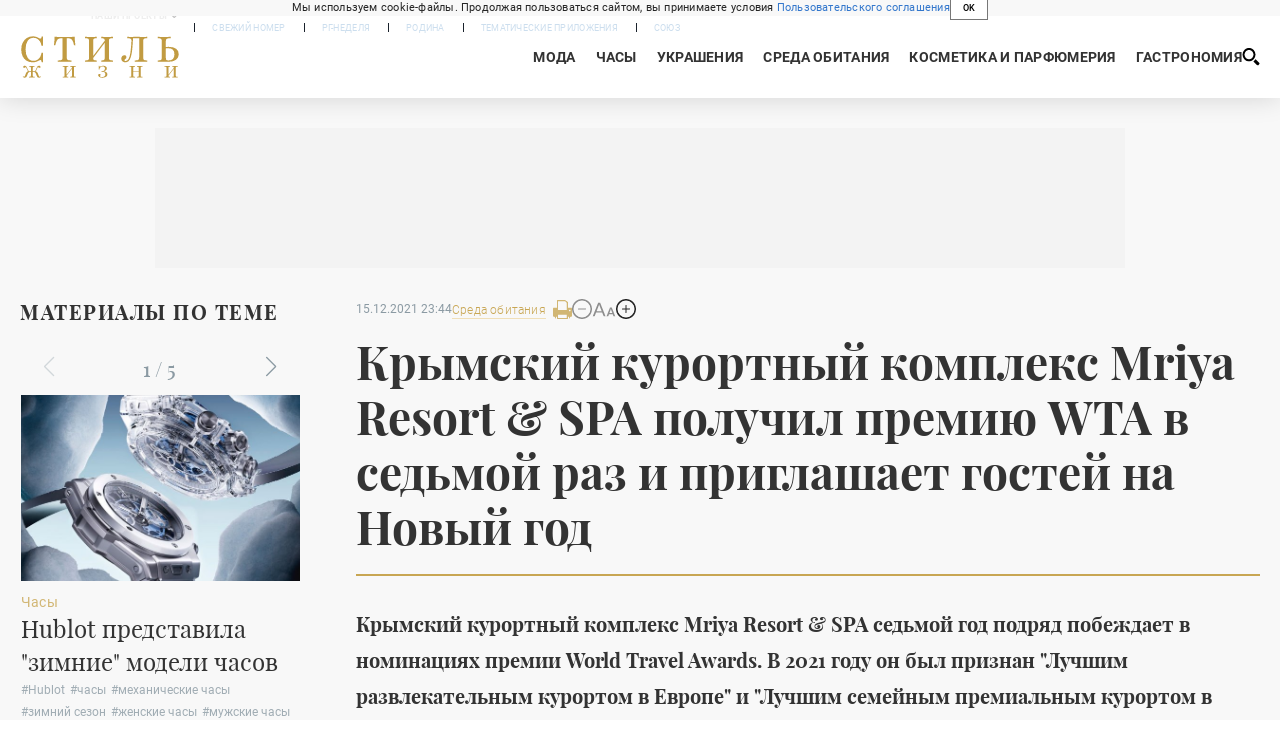

--- FILE ---
content_type: text/html; charset=utf-8
request_url: https://rg.ru/2021/12/15/krymskij-kurortnyj-kompleks-mriya-resort-spa-poluchil-premiiu-wta-v-sedmoj-raz-i-priglashaet-gostej-na-novyj-god.html
body_size: 27781
content:
<!DOCTYPE html><html lang="ru"><head><meta charSet="utf-8"/><meta name="viewport" content="width=device-width"/><link rel="manifest" href="/manifest.json"/><link rel="preconnect" href="https://cdnstatic.rg.ru" crossorigin="anonymous"/><link rel="preconnect" href="https://ads.betweendigital.com" crossorigin="anonymous"/><link rel="preload" href="https://cdnfiles.rg.ru/fonts/Lato/Lato-Regular.woff2" as="font" type="font/woff2" crossorigin="anonymous"/><link rel="preload" href="https://cdnfiles.rg.ru/fonts/Lato/Lato-Bold.woff2" as="font" type="font/woff2" crossorigin="anonymous"/><link rel="preload" href="https://cdnfiles.rg.ru/fonts/Lato/Lato-Medium.woff2" as="font" type="font/woff2" crossorigin="anonymous"/><link rel="preload" href="https://cdnfiles.rg.ru/fonts/Lato/Lato-Light.woff2" as="font" type="font/woff2" crossorigin="anonymous"/><title>Крымский курортный комплекс Mriya Resort &amp; SPA получил премию WTA в седьмой раз и приглашает гостей на Новый год - Российская газета</title><meta name="description" content="Крымский курортный комплекс Mriya Resort &amp;amp; SPA седьмой год подряд побеждает в номинациях премии World Travel Awards. В 2021 году он был признан &quot;Лучшим развлекательным курортом в Европе&quot; и &quot;Лучшим семейным премиальным курортом в Европе&quot;."/><meta property="og:site_name" content="Российская газета"/><meta property="og:type" content="article"/><meta property="og:title" content="Крымский курортный комплекс Mriya Resort &amp; SPA получил премию WTA в седьмой раз и приглашает гостей на Новый год"/><meta property="og:description" content="Крымский курортный комплекс Mriya Resort &amp;amp; SPA седьмой год подряд побеждает в номинациях премии World Travel Awards. В 2021 году он был признан &quot;Лучшим развлекательным курортом в Европе&quot; и &quot;Лучшим семейным премиальным курортом в Европе&quot;."/><meta property="og:url" content="https://rg.ru/2021/12/15/krymskij-kurortnyj-kompleks-mriya-resort-spa-poluchil-premiiu-wta-v-sedmoj-raz-i-priglashaet-gostej-na-novyj-god.html"/><meta property="og:image" content="https://cdnstatic.rg.ru/uploads/images/222/53/94/6Mariia_krym_1000.jpg"/><link rel="image_src" href="https://cdnstatic.rg.ru/uploads/images/222/53/94/6Mariia_krym_1000.jpg"/><link rel="icon" href="/favicon.ico"/><link rel="icon" type="image/png" sizes="192x192" href="https://cdnstatic.rg.ru/images/touch-icon-ipad-retina_192x192.png"/><link rel="icon" type="image/png" sizes="512x512" href="https://cdnstatic.rg.ru/images/touch-icon-ipad-retina_512x512.png"/><link rel="apple-touch-icon" sizes="76x76" href="https://cdnstatic.rg.ru/images/touch-icon-ipad.png"/><link rel="apple-touch-icon" sizes="120x120" href="https://cdnstatic.rg.ru/images/touch-icon-iphone-retina.png"/><link rel="apple-touch-icon" sizes="152x152" href="https://cdnstatic.rg.ru/images/touch-icon-ipad-retina.png"/><link rel="mask-icon" href="https://cdnstatic.rg.ru/svg/touch-icon.svg" color="#ffffff"/><link rel="amphtml" href="https://rg.ru/amp/2021/12/15/krymskij-kurortnyj-kompleks-mriya-resort-spa-poluchil-premiiu-wta-v-sedmoj-raz-i-priglashaet-gostej-na-novyj-god.html"/><link rel="canonical" href="https://rg.ru/2021/12/15/krymskij-kurortnyj-kompleks-mriya-resort-spa-poluchil-premiiu-wta-v-sedmoj-raz-i-priglashaet-gostej-na-novyj-god.html"/><meta name="relap-rg-segment" content="other"/><meta name="relap-rg" content="recommendation"/><meta property="article:published_time" content="2021-12-15T23:44:00"/><script type="application/ld+json">{"@type":"BreadcrumbList","@context":"https://schema.org","itemListElement":[{"@type":"ListItem","position":1,"item":{"@id":"https://rg.ru/tema/style","name":"Стиль"}},{"@type":"ListItem","position":2,"item":{"@id":"https://rg.ru/tema/style/habitat","name":"Среда обитания"}},{"@type":"ListItem","position":3,"item":{"@id":"https://rg.ru/2021/12/15/krymskij-kurortnyj-kompleks-mriya-resort-spa-poluchil-premiiu-wta-v-sedmoj-raz-i-priglashaet-gostej-na-novyj-god.html","name":"Крымский курортный комплекс Mriya Resort & SPA получил премию WTA в седьмой раз и приглашает гостей на Новый год"}}]}</script><script type="application/ld+json">{"@context":"http://schema.org","@type":"NewsArticle","mainEntityOfPage":{"@type":"WebPage","@id":"https://rg.ru/2021/12/15/krymskij-kurortnyj-kompleks-mriya-resort-spa-poluchil-premiiu-wta-v-sedmoj-raz-i-priglashaet-gostej-na-novyj-god.html"},"url":"https://rg.ru/2021/12/15/krymskij-kurortnyj-kompleks-mriya-resort-spa-poluchil-premiiu-wta-v-sedmoj-raz-i-priglashaet-gostej-na-novyj-god.html","headline":"Крымский курортный комплекс Mriya Resort & SPA получил премию WTA в седьмой раз и приглашает гостей на Новый год","description":"Крымский курортный комплекс Mriya Resort &amp; SPA седьмой год подряд побеждает в номинациях премии World Travel Awards. В 2021 году он был признан \"Лучшим развлекательным курортом в Европе\" и \"Лучшим семейным премиальным курортом в Европе\".","image":{"@type":"ImageObject","url":"https://cdnstatic.rg.ru/uploads/images/222/53/94/6Mariia_krym_1000.jpg","contentUrl":"https://cdnstatic.rg.ru/uploads/images/222/53/94/6Mariia_krym_1000.jpg","caption":"Российская газета","author":{"@type":"Organization","name":"Российская газета"},"description":"Крымский курортный комплекс Mriya Resort & SPA получил премию WTA в седьмой раз и приглашает гостей на Новый год","width":1000,"height":667},"thumbnailUrl":"https://cdnstatic.rg.ru/uploads/images/222/53/94/6Mariia_krym_1000.jpg","publisher":{"@type":"Organization","name":"Российская газета","logo":{"@type":"ImageObject","url":"https://cdnstatic.rg.ru/images/rg-logo-jsonld-512x158.png","width":512,"height":158}},"datePublished":"2021-12-15T23:44:00","dateModified":"2021-12-17T20:43:00","articleSection":"Стиль","about":{"@type":"Thing","name":"Стиль"},"keywords":["Среда обитания","Стиль","Новый год","отдых","программы","курорты","отель"],"inLanguage":"ru-RU","isAccessibleForFree":true,"wordCount":110,"articleBody":"Крымский курортный комплекс Mriya Resort &amp; SPA седьмой год подряд побеждает в номинациях премии World Travel Awards. В 2021 году он был признан \"Лучшим развлекательным курортом в Европе\" и \"Лучшим семейным премиальным курортом в Европе\". С 28 декабря по 7 января гостей Mriya Resort &amp; SPA ждет насыщенная программа. В новогоднюю ночь планируется торжественный гала-ужин в стиле black &amp; champagne с грандиозным шоу и блюдами крымской и европейской кухонь. В другие дни в центре винного туризма Winepark запланирована театрализованная променад-дегустация, детей ждет программа в тематическом парке \"Дримвуд\", для подростков пройдет вечеринка в бассейне, а тем, кто хочет уединиться с близкими, предлагается программа в открытой ландшафтной купели Ротенбуро в Японском Саду.","copyrightHolder":{"@type":"Organization","name":"Российская газета"}}</script><meta name="next-head-count" content="32"/><script id="scriptRG" data-nscript="beforeInteractive">window.RGAPP = window.RGAPP || {
      env: 'production',
      // храним информацию о том, какие тэги ga4 инициализированы,
      // заполняется сама
      gtagInited: {}
    };window.RG = window.RG || {};</script><script id="scriptHBConfig" data-nscript="beforeInteractive">
        if (!window.YaHeaderBiddingSettings) {
          const adfoxBiddersMap = {"betweenDigital":"873981","adriver":"998474","myTarget":"874698","adfox_imho-video":"1729197","adfox_adsmart":"1195710","adfox_WiseUP":"1288243","buzzoola":"1224359","videonow":2188924,"mediatoday":"2352346","adfox_yandex_roxot-adfox-hb":"2152411","otm":"1421443","hybrid":"1597346","clickscloud":"2710641","roxot":"2725603","sape":"2852669","Gnezdo":"2873663","bidvol":"2984792","smi2":"3313476"}
          const syncPixels = [{"bidder":"sape","pixels":["https://acint.net/cmatch/?dp=14&pi=1752771"]}]

          const adUnits = [];
          const userTimeout = 1000;

          window.YaHeaderBiddingSettings = {
            biddersMap: adfoxBiddersMap,
            adUnits: adUnits,
            syncPixels: syncPixels,
            timeout: userTimeout,
            callbacks: {
              onBidsRecieved: function (bids) {

              }
            }
          };
        }
      </script><script id="scriptAdfoxConfig" data-nscript="beforeInteractive">
      window.Ya || (window.Ya = {});
      window.yaContextCb = window.yaContextCb || [];
      window.Ya.adfoxCode || (window.Ya.adfoxCode = {});
      window.Ya.adfoxCode.hbCallbacks || (window.Ya.adfoxCode.hbCallbacks = []);
    </script><script id="scriptFingerprintGnezdoConfig" data-nscript="beforeInteractive">
      (function() {
        function _getCookie(name) {
          var matches = document.cookie.match(new RegExp(
          "(?:^|; )" + name.replace(/([\.$?*|{}\(\)\[\]\\\/\+^])/g, '\$1') + "=([^;]*)"
          ));
          return matches ? decodeURIComponent(matches[1]) : undefined;
        }
        
        function _storageAvailable(type) {
          try {
            var storage = window[type],
              x = '__storage_test__';
            storage.setItem(x, x);
            storage.removeItem(x);
            return true;
          }
          catch(e) {
            return false;
          }
        }

        var isMacLike = /(Mac|iPhone|iPod|iPad)/i.test(navigator.platform);

        var botPattern = "(googlebot\/|bot|Googlebot-Mobile|Googlebot-Image|Google favicon|Mediapartners-Google|bingbot|slurp|java|wget|curl|Commons-HttpClient|Python-urllib|libwww|httpunit|nutch|phpcrawl|msnbot|jyxobot|FAST-WebCrawler|FAST Enterprise Crawler|biglotron|teoma|convera|seekbot|gigablast|exabot|ngbot|ia_archiver|GingerCrawler|webmon |httrack|webcrawler|grub.org|UsineNouvelleCrawler|antibot|netresearchserver|speedy|fluffy|bibnum.bnf|findlink|msrbot|panscient|yacybot|AISearchBot|IOI|ips-agent|tagoobot|MJ12bot|dotbot|woriobot|yanga|buzzbot|mlbot|yandexbot|purebot|Linguee Bot|Voyager|CyberPatrol|voilabot|baiduspider|citeseerxbot|spbot|twengabot|postrank|turnitinbot|scribdbot|page2rss|sitebot|linkdex|Adidxbot|blekkobot|ezooms|dotbot|Mail.RU_Bot|discobot|heritrix|findthatfile|europarchive.org|NerdByNature.Bot|sistrix crawler|ahrefsbot|Aboundex|domaincrawler|wbsearchbot|summify|ccbot|edisterbot|seznambot|ec2linkfinder|gslfbot|aihitbot|intelium_bot|facebookexternalhit|yeti|RetrevoPageAnalyzer|lb-spider|sogou|lssbot|careerbot|wotbox|wocbot|ichiro|DuckDuckBot|lssrocketcrawler|drupact|webcompanycrawler|acoonbot|openindexspider|gnam gnam spider|web-archive-net.com.bot|backlinkcrawler|coccoc|integromedb|content crawler spider|toplistbot|seokicks-robot|it2media-domain-crawler|ip-web-crawler.com|siteexplorer.info|elisabot|proximic|changedetection|blexbot|arabot|WeSEE:Search|niki-bot|CrystalSemanticsBot|rogerbot|360Spider|psbot|InterfaxScanBot|Lipperhey SEO Service|CC Metadata Scaper|g00g1e.net|GrapeshotCrawler|urlappendbot|brainobot|fr-crawler|binlar|SimpleCrawler|Livelapbot|Twitterbot|cXensebot|smtbot|bnf.fr_bot|A6-Indexer|ADmantX|Facebot|Twitterbot|OrangeBot|memorybot|AdvBot|MegaIndex|SemanticScholarBot|ltx71|nerdybot|xovibot|BUbiNG|Qwantify|archive.org_bot|Applebot|TweetmemeBot|crawler4j|findxbot|SemrushBot|yoozBot|lipperhey|y!j-asr|Domain Re-Animator Bot|AddThis)";
        var re = new RegExp(botPattern, 'i');
        var isBot = re.test(navigator.userAgent);
        var check_iframe = (isMacLike || isBot)?0:1;
        var gnezdo_uid = '';
        if (check_iframe) {
          gnezdo_uid = _getCookie('gnezdo_uid');
          var ls_available = _storageAvailable('localStorage');
          if (gnezdo_uid) {
            if (ls_available) localStorage.setItem("gnezdo_uid", gnezdo_uid);
          } else {
            if (ls_available) gnezdo_uid = localStorage.getItem("gnezdo_uid");
            if (gnezdo_uid) document.cookie = "gnezdo_uid="+gnezdo_uid+";path=/;max-age=31536000;secure;samesite=none;domain=."+location.hostname.replace(/^www\./, '');
          }
          
          if (!gnezdo_uid){
            var iframe = document.createElement("iframe");
            iframe.src = "https://news.gnezdo.ru/1pc.html";
            iframe.style.display = 'none';
            document.addEventListener('DOMContentLoaded', function(){
              document.body.appendChild(iframe);
            });
            
            var once = 0;
            function gnezdoLoaderListener(event) {
              if (!event.data || !event.data.hasOwnProperty('gnezdo_uid')) {
                return;
              }
              if(once++) {
                return;
              }
              
              gnezdo_uid = event.data.gnezdo_uid || '';
              if (gnezdo_uid){
                document.cookie = "gnezdo_uid="+gnezdo_uid+";path=/;max-age=31536000;secure;samesite=none;domain=."+location.hostname.replace(/^www\./, '');
                if (ls_available) localStorage.setItem("gnezdo_uid", gnezdo_uid);
              }
            }
            
            if (window.addEventListener) {
              window.addEventListener("message", gnezdoLoaderListener, false);
            } else if (window.attachEvent) {
              window.attachEvent("onmessage", gnezdoLoaderListener);
            }
          }
        }
        
        const origOpen = XMLHttpRequest.prototype.open;
        XMLHttpRequest.prototype.open = function(method, url, async, user, password) {
          if(url.includes('fcgi4.gnezdo.ru/hb/Yandex') && gnezdo_uid) {
            url += '?guid='+gnezdo_uid;
          }
          origOpen.call(this, method, url, async, user, password);
        }
      })()
    </script><script id="scriptFingerprintVKConfig" data-nscript="beforeInteractive">
      function getSyncId() {
        try {
          return JSON.parse(localStorage.getItem('rb_sync_id')).fpid || "";
        } catch (e) {
          return "";
        }
      }
    </script><script id="scriptGnezdoAsyncCallbacks" data-nscript="beforeInteractive">window.gnezdoAsyncCallbacks = window.gnezdoAsyncCallbacks || []</script><link rel="preload" href="https://cdnfiles.rg.ru/_next/static/css/02b69ab9296fe862.css" as="style"/><link rel="stylesheet" href="https://cdnfiles.rg.ru/_next/static/css/02b69ab9296fe862.css" data-n-g=""/><link rel="preload" href="https://cdnfiles.rg.ru/_next/static/css/60cbb713a5f01bc5.css" as="style"/><link rel="stylesheet" href="https://cdnfiles.rg.ru/_next/static/css/60cbb713a5f01bc5.css" data-n-p=""/><link rel="preload" href="https://cdnfiles.rg.ru/_next/static/css/6072f26ac79978ca.css" as="style"/><link rel="stylesheet" href="https://cdnfiles.rg.ru/_next/static/css/6072f26ac79978ca.css" data-n-p=""/><link rel="preload" href="https://cdnfiles.rg.ru/_next/static/css/644e91b81b8c9bda.css" as="style"/><link rel="stylesheet" href="https://cdnfiles.rg.ru/_next/static/css/644e91b81b8c9bda.css" data-n-p=""/><link rel="preload" href="https://cdnfiles.rg.ru/_next/static/css/a83aef587d30f823.css" as="style"/><link rel="stylesheet" href="https://cdnfiles.rg.ru/_next/static/css/a83aef587d30f823.css"/><link rel="preload" href="https://cdnfiles.rg.ru/_next/static/css/16568e53827ff27a.css" as="style"/><link rel="stylesheet" href="https://cdnfiles.rg.ru/_next/static/css/16568e53827ff27a.css"/><link rel="preload" href="https://cdnfiles.rg.ru/_next/static/css/31901084327d29bd.css" as="style"/><link rel="stylesheet" href="https://cdnfiles.rg.ru/_next/static/css/31901084327d29bd.css"/><link rel="preload" href="https://cdnfiles.rg.ru/_next/static/css/c227f6ad2171760b.css" as="style"/><link rel="stylesheet" href="https://cdnfiles.rg.ru/_next/static/css/c227f6ad2171760b.css"/><noscript data-n-css=""></noscript><script defer="" nomodule="" src="https://cdnfiles.rg.ru/_next/static/chunks/polyfills-42372ed130431b0a.js"></script><script id="scriptAdfoxSape" src="https://cdn-rtb.sape.ru/js/uids.js" defer="" data-nscript="beforeInteractive"></script><script id="scriptRoxot" src="https://cdn.skcrtxr.com/roxot-wrapper/js/roxot-manager.js?pid=7999fe2d-49ec-4b41-a612-54517cd77591" defer="" data-nscript="beforeInteractive"></script><script defer="" src="https://cdnfiles.rg.ru/_next/static/chunks/12454.5ad92842aaf19af8.js"></script><script defer="" src="https://cdnfiles.rg.ru/_next/static/chunks/50381-696404addbc6ee8d.js"></script><script defer="" src="https://cdnfiles.rg.ru/_next/static/chunks/65004.6c51b9daf6ef9d78.js"></script><script defer="" src="https://cdnfiles.rg.ru/_next/static/chunks/58067.6916d5c98725549e.js"></script><script src="https://cdnfiles.rg.ru/_next/static/chunks/webpack-5602f278ae99d12f.js" defer=""></script><script src="https://cdnfiles.rg.ru/_next/static/chunks/framework-c610937e61b23145.js" defer=""></script><script src="https://cdnfiles.rg.ru/_next/static/chunks/main-9730f113bcee42ee.js" defer=""></script><script src="https://cdnfiles.rg.ru/_next/static/chunks/pages/_app-71ee589807146fff.js" defer=""></script><script src="https://cdnfiles.rg.ru/_next/static/chunks/30719-8e168d6910ff8879.js" defer=""></script><script src="https://cdnfiles.rg.ru/_next/static/chunks/87190-41263225f06efb68.js" defer=""></script><script src="https://cdnfiles.rg.ru/_next/static/chunks/32634-e00dc012e0d17a12.js" defer=""></script><script src="https://cdnfiles.rg.ru/_next/static/chunks/7630-20aac1780715eb09.js" defer=""></script><script src="https://cdnfiles.rg.ru/_next/static/chunks/12537-1794758033f3f08b.js" defer=""></script><script src="https://cdnfiles.rg.ru/_next/static/chunks/24981-e11e153b1c64a5c6.js" defer=""></script><script src="https://cdnfiles.rg.ru/_next/static/chunks/pages/project/style/articles/%5B%5B...slug%5D%5D-69bdee190b1ab691.js" defer=""></script><script src="https://cdnfiles.rg.ru/_next/static/XwMwGXS5d9TiSDe2ZkyDT/_buildManifest.js" defer=""></script><script src="https://cdnfiles.rg.ru/_next/static/XwMwGXS5d9TiSDe2ZkyDT/_ssgManifest.js" defer=""></script></head><body><div id="__next"><script>
    ((counterHostname) => {
      window.MSCounter = {
        counterHostname: counterHostname
      };
      window.mscounterCallbacks = window.mscounterCallbacks || [];
      window.mscounterCallbacks.push(() => {
        tnsCounterrg_ru = new MSCounter.counter({
            'account':'rg_ru',
            'tmsec': 'mx3_rg_ru',
            'autohit' : true
          });
        // console.log('%c Send counter "TNS":', 'background: #2c333b; color: #aaa; padding: 5px;', window.MSCounter)
      });

      const newScript = document.createElement('script');
      newScript.async = true;
      newScript.src = counterHostname + '/ncc/counter.js';

      const referenceNode = document.querySelector('script');
      if (referenceNode) {
        referenceNode.parentNode.insertBefore(newScript, referenceNode);
      } else {
        document.firstElementChild.appendChild(newScript);
      }
    })('https://tns-counter.ru/');
  </script><script>
  var _tmr = window._tmr || (window._tmr = []);
  // console.log('%c Send counter "Mail":', 'background: #2c333b; color: #aaa; padding: 5px;', window._tmr);
  (function (d, w, id) {
    if (d.getElementById(id)) return;
    var ts = d.createElement("script");
    ts.type = "text/javascript";
    ts.async = true;
    ts.id = id;
    ts.src = "https://top-fwz1.mail.ru/js/code.js";
    var f = function () {
      var s = d.getElementsByTagName("script")[0];
      s.parentNode.insertBefore(ts, s);
    };
    if (w.opera == "[object Opera]") {
      d.addEventListener("DOMContentLoaded", f, false);
    } else {
      f();
    }
  })(document, window, "topmailru-code");
  </script><script>
  (function (m, e, t, r, i, k, a) {
    m[i] = m[i] || function () {
      (m[i].a = m[i].a || []).push(arguments)
    };
    m[i].l = 1 * new Date();
    k = e.createElement(t), a = e.getElementsByTagName(t)[0], k.async = 1, k.src = r, a.parentNode.insertBefore(k, a)
  })
    (window, document, "script", "https://mc.yandex.ru/metrika/tag.js", "ym");
  </script><div id="" data-mod="media10" class="Adfox_wrapper__6EjMr media10-adfox"></div><div class="Layout_root__uoTRc"><div id="umbrella" class="Umbrella_root__MYQQv  "><div class="Umbrella_inner__qw3LM"><div class="Umbrella_toolbar__toU_M"><div class="UmbrellaLogo_root__sq3Tg Umbrella_logo__YMtTQ"><a class="UmbrellaLogo_linkLogo__GhwD3" title="Российская газета" href="https://rg.ru"><svg xmlns="http://www.w3.org/2000/svg" fill="none" viewBox="0 0 80 24"><path fill="#F26922" d="M45.726 4.419h4.317c3.002 0 4.143.928 4.143 2.85 0 2.158-1.243 3.123-4.143 3.123h-4.317zM40 0v22.071h5.726v-7.293H48.8L54.53 24h6.66l-6.342-10.046c3.484-.72 5.382-3.393 5.382-6.754 0-4.563-3.379-7.196-9.938-7.196z"></path><path fill="#F26922" d="M60.107 0v15.544c0 5.372 3.466 8.456 10.064 8.456 6.599 0 9.83-3.184 9.83-8.556V0h-5.372v14.637c0 2.879-1.394 4.678-4.458 4.678s-4.422-1.777-4.422-4.678V0z"></path><path fill="#506C7F" d="M5.632 4.419h4.246c2.953 0 4.075.928 4.075 2.85 0 2.158-1.221 3.123-4.075 3.123H5.632zM0 0v24h5.632v-9.222h3.024L14.292 24h6.551l-6.238-10.046c3.427-.72 5.294-3.393 5.294-6.754 0-4.563-3.324-7.196-9.775-7.196z"></path><path fill="#506C7F" d="M40.076 4.566C37.818 1.48 34.704 0 30.771 0 23.885 0 19.27 4.634 19.27 12.1c0 7.301 4.812 11.9 11.367 11.9 3.64 0 6.75-1.41 9.469-4.368v-8.78H29.72v4.207h4.952v2.763a6.84 6.84 0 0 1-3.919 1.284c-3.562 0-5.77-2.338-5.77-6.908 0-4.933 2.23-7.466 5.938-7.466 2.262 0 4.129 1.054 5.635 3.126z"></path><path fill="#506C7F" d="M42.918 24c.61 0 1.207-.183 1.715-.525a3.1 3.1 0 0 0 1.136-1.4 3.15 3.15 0 0 0-.67-3.396 3.06 3.06 0 0 0-3.363-.673 3.1 3.1 0 0 0-1.384 1.15 3.14 3.14 0 0 0-.284 2.924c.156.377.383.72.67 1.01a3.08 3.08 0 0 0 2.18.91"></path></svg></a></div><div class="Umbrella_toolbarItemContentButton___Sj_O"><button class="UmbrellaContentButton_root__OU00H " type="button" data-testid="umbrella-content-button"><span class="UmbrellaContentButton_text__pPO38"><span class="UmbrellaContentButton_our__REuPp">Наши</span> проекты</span><i class="UmbrellaContentButton_icon__6sPNS"><svg xmlns="http://www.w3.org/2000/svg" width="6" height="5"><path fill-rule="evenodd" d="M1.465.879a.61.61 0 1 0-.863.862L2.76 3.898a.6.6 0 0 0 .453.178.6.6 0 0 0 .453-.178L5.82 1.741A.61.61 0 0 0 4.96.88L3.212 2.626z" clip-rule="evenodd"></path></svg></i></button></div><div class="Umbrella_toolbarItemNavigation__4u_j5"><div><div class="navresp-root"><div class="navresp-inner"><div class="navresp-visible"><div class="navresp-visibleList"><div class="navresp-visibleListItem"><a class="navresp-visibleListLink" title="Свежий номер" href="/gazeta/rg/svezh"><span class="navresp-visibleListText">Свежий номер</span></a></div><div class="navresp-visibleListItem"><a class="navresp-visibleListLink" title="РГ-Неделя" href="/gazeta/subbota/svezh"><span class="navresp-visibleListText">РГ-Неделя</span></a></div><div class="navresp-visibleListItem"><a href="https://rodina-history.ru" title="" aria-label="" class="navresp-visibleListLink" target="_blank" rel="noreferrer"><span class="navresp-visibleListText">Родина</span></a></div><div class="navresp-visibleListItem"><a class="navresp-visibleListLink" title="Тематические приложения" href="/fascicles"><span class="navresp-visibleListText">Тематические приложения</span></a></div><div class="navresp-visibleListItem"><a class="navresp-visibleListLink" title="Союз" href="/soyuz"><span class="navresp-visibleListText">Союз</span></a></div><button class="navresp-moreButton" aria-label="Ещё"><span class="navresp-moreButtonIcon"><svg xmlns="http://www.w3.org/2000/svg" width="13" height="3"><path d="M.452 1.172q0-.486.27-.756.288-.288.756-.288.486 0 .774.288.288.27.288.756 0 .468-.288.756t-.774.288q-.468 0-.756-.288-.27-.288-.27-.756m5.028 0q0-.486.27-.756.288-.288.756-.288.486 0 .774.288.288.27.288.756 0 .468-.288.756t-.774.288q-.468 0-.756-.288-.27-.288-.27-.756m5.027 0q0-.486.27-.756.288-.288.756-.288.486 0 .774.288.288.27.288.756 0 .468-.288.756t-.774.288q-.468 0-.756-.288-.27-.288-.27-.756"></path></svg></span></button></div></div><div class="navresp-invisible"><div class="navresp-invisibleList"></div></div></div></div></div></div><div class="Umbrella_svezh__NKzhk"><a href="/gazeta/rg/svezh" rel="noreferrer noopener" class="LinkDefault_link__moEcX"><span class="UmbrellaSvezh_link__0Rwaq" title="Свежий номер">Свежий номер</span></a></div><div class="Umbrella_subscribe___7KfL"><div class="UmbrellaSubscribe_root__rEtO7"><a class="UmbrellaSubscribe_button__wsCTe" target="_blank" href="https://rg.ru/subs/" rel="noreferrer noopener"><i class="UmbrellaSubscribe_icon__lqf_h"><svg xmlns="http://www.w3.org/2000/svg" fill="none" viewBox="0 0 15 14" aria-hidden="true" focusable="false" tabindex="-1"><g clip-path="url(#newspaper_svg__a)"><path fill="#fff" d="M14.06 0H3.38a.93.93 0 0 0-.94.92v1.29H.94a.93.93 0 0 0-.94.92v10a.93.93 0 0 0 .94.87h13.12a.93.93 0 0 0 .94-.92V.92a.93.93 0 0 0-.94-.92m-.18 12.53a.37.37 0 0 1-.38.36h-12a.36.36 0 0 1-.37-.36V3.87a.37.37 0 0 1 .37-.37h.94v8.29h1.12V1.44a.38.38 0 0 1 .38-.37h9.56a.38.38 0 0 1 .38.37zM9 3.32h4.12V3H9zm0 1.1h4.12v-.37H9zm0 1.29h4.12v-.37H9zM4.5 7h8.62v-.37H4.5zm0 1.11h8.62v-.37H4.5zm0 1.1h4.13v-.37H4.5zm0 1.29h4.13v-.37H4.5zm0 1.29h4.13v-.37H4.5zM9 9.21h4.12v-.37H9zm0 1.29h4.12v-.37H9zm0 1.29h4.12v-.37H9zM4.88 5.9h3.37a.38.38 0 0 0 .38-.37V2.21a.38.38 0 0 0-.38-.37H4.88a.38.38 0 0 0-.38.37v3.32a.38.38 0 0 0 .38.37M5.44 3a.19.19 0 0 1 .19-.19H7.5a.19.19 0 0 1 .19.19v1.79A.18.18 0 0 1 7.5 5H5.63a.18.18 0 0 1-.19-.18z"></path></g><defs><clipPath id="newspaper_svg__a"><path fill="#fff" d="M0 0h15v14H0z"></path></clipPath></defs></svg></i><div class="UmbrellaSubscribe_title__zw2sQ"><span>Подписка</span><span class="UmbrellaSubscribe_titleSecondText__QCjTa"> на издание</span></div></a></div></div><div class="Umbrella_newsletterSubscribe__Wl4dD"><button class="UmbrellaNewsletterSubscribe_root__wmZg9" type="button"><i class="UmbrellaNewsletterSubscribe_icon__LCCb_"><svg xmlns="http://www.w3.org/2000/svg" viewBox="0 0 16 10"><path fill-rule="evenodd" d="M.36 0A.36.36 0 0 0 0 .36v9.28a.36.36 0 0 0 .36.36h15.28a.36.36 0 0 0 .36-.36V.36a.36.36 0 0 0-.36-.36zm1 .71h13.33L8 6.14zm-.58.47 4.57 3.74L.73 8.83zm14.54 0v7.65l-3.81-3.21a.37.37 0 0 0-.27-.09.36.36 0 0 0-.34.38.38.38 0 0 0 .13.25l3.66 3.13H1.31l4.61-3.91 1.85 1.5a.36.36 0 0 0 .46 0z"></path></svg></i><div class="UmbrellaNewsletterSubscribe_text__MK4jF">Подписаться на новости</div></button></div><div class="Umbrella_toolbarItemAuth__MJyM9"><div class="UserMenu_root__BKOUI"><button class="UserMenu_button__7XjLH" aria-label="войти в личный кабинет" data-testid="user-menu-signin" data-cy="user-menu-signin"><i class="UserMenu_icon__ZqA4p"><svg xmlns="http://www.w3.org/2000/svg" width="18" height="13" aria-hidden="true" focusable="false" tabindex="-1"><path d="M17.44 0H8.407a.58.58 0 0 0-.393.145.52.52 0 0 0-.168.365c.008.134.07.26.175.352A.57.57 0 0 0 8.408 1h8.47v10h-8.47a.58.58 0 0 0-.483.085.5.5 0 0 0-.161.183.496.496 0 0 0 .16.647.57.57 0 0 0 .484.085h9.031a.58.58 0 0 0 .393-.145.52.52 0 0 0 .169-.365V.51a.5.5 0 0 0-.17-.365A.56.56 0 0 0 17.44 0m-7 5.69L7.625 3.11a.48.48 0 0 0-.328-.128.48.48 0 0 0-.328.128.4.4 0 0 0-.128.295c0 .11.046.216.128.295L9.01 5.57H.456a.46.46 0 0 0-.315.123.4.4 0 0 0-.13.297.4.4 0 0 0 .13.297.46.46 0 0 0 .315.123H9.01L6.968 8.28a.4.4 0 0 0-.128.295c0 .11.046.216.128.295a.46.46 0 0 0 .328.132.48.48 0 0 0 .328-.132l2.817-2.58a.42.42 0 0 0 .133-.3.4.4 0 0 0-.133-.3Z"></path></svg></i><span class="UserMenu_text__qfpcd">Войти</span></button></div></div></div></div></div><header id="header" class="Header_root__LQpqx"><div class="Header_content__RKIc8"><a class="Header_logo__uXXXU" href="/project/style"><svg xmlns="http://www.w3.org/2000/svg" viewBox="0 0 90 24"><path d="M6.496 15.045q-1.97 0-3.439-.889-1.448-.908-2.252-2.543Q0 9.978 0 7.798 0 5.536.825 3.82q.844-1.716 2.333-2.665Q4.646.188 6.597.188q.945 0 1.63.201.702.182 1.206.465.502.263.865.464.361.182.663.182t.463-.283q.161-.282.241-.929h.805a253 253 0 0 0-.08 2.907v2.423h-.805q-.222-1.434-.865-2.463-.644-1.029-1.589-1.575Q8.186 1.035 7 1.035q-2.131 0-3.339 1.736-1.185 1.716-1.186 4.825 0 3.088 1.207 4.865 1.206 1.755 3.318 1.756 1.207 0 2.152-.565a4.5 4.5 0 0 0 1.59-1.595q.643-1.05.844-2.443h.804v2.362a222 222 0 0 0 .08 2.967h-.804q-.08-.666-.241-.928a.47.47 0 0 0-.442-.263q-.342 0-.725.202-.361.182-.864.444a5.6 5.6 0 0 1-1.227.445q-.704.201-1.67.201M20.845 14.762v-.787q1.207-.04 1.79-.162.603-.141.805-.545.2-.404.2-1.211V1.317h-.965q-.885 0-1.488.364-.583.344-.986 1.211-.402.848-.724 2.342h-.804q.18-1.231.262-2.402.1-1.19.12-2.362.825.02 1.81.04t2.012.02h3.7800000000000002q1.026 0 2.032-.02l1.87-.04q.02 1.17.101 2.362.1 1.17.282 2.402h-.805q-.24-1.11-.523-1.857-.281-.767-.663-1.211a1.9 1.9 0 0 0-.865-.646q-.483-.202-1.147-.202h-.965v10.739q0 .807.201 1.211.2.404.784.545.604.12 1.81.162v.787a29 29 0 0 0-1.71-.04q-1.044-.02-2.232-.02-1.266 0-2.312.02-1.047 0-1.67.04M40.405 13.51v-1.17l7.743-10.215v1.151zm5.29 1.252v-.787q.885-.04 1.306-.162.443-.141.584-.484.14-.364.14-1.09V2.993q0-.725-.14-1.07-.121-.363-.563-.504-.422-.141-1.328-.162V.47a87 87 0 0 0 5.27.04q.885-.02 1.407-.04v.787q-1.005.021-1.508.162-.483.141-.644.504-.14.345-.14 1.07v9.246q0 .726.14 1.09.162.342.644.484.503.12 1.508.162v.787q-.522-.04-1.407-.04a91 91 0 0 0-3.942 0q-.825 0-1.328.04m-9.253 0v-.787q1.026-.04 1.509-.162.483-.141.643-.484.161-.364.161-1.09V2.993q0-.725-.16-1.07-.162-.363-.644-.504-.483-.141-1.509-.162V.47q.543.02 1.428.04a94 94 0 0 0 3.922 0A79 79 0 0 0 43.12.47v.787q-.885.021-1.328.162-.422.141-.563.504-.14.345-.14 1.07v9.246q0 .705.14 1.07.141.363.563.504.443.12 1.328.162v.787q-.483-.04-1.328-.04a93.757 93.757 0 0 0-3.942 0q-.886 0-1.408.04M59.52 15.045q-1.026 0-1.69-.586a1.88 1.88 0 0 1-.663-1.473q0-.869.482-1.414a1.62 1.62 0 0 1 1.267-.565q.523 0 .845.263.322.262.322.767 0 .363-.16.625-.162.243-.383.445a3.5 3.5 0 0 0-.382.403.57.57 0 0 0-.161.384q0 .161.16.283.162.1.423.1.664 0 1.147-.444.482-.444.824-1.251a9 9 0 0 0 .583-1.878q.242-1.09.383-2.341.16-1.272.261-2.645.1-1.372.181-2.745.04-.705-.12-1.05-.142-.363-.664-.504-.523-.141-1.57-.162V.47q.484.02 1.228.04h1.488q.583 0 1.147-.02.563-.02 1.166-.02.804 0 1.468.02.684.02 1.61.02h2.433q.523-.02.865-.04v.787q-1.006.021-1.509.162-.483.141-.643.504-.162.345-.161 1.07v9.246q0 .705.16 1.07.162.363.644.504.502.12 1.509.162v.787q-.504-.04-1.408-.04-.885-.02-2.112-.02-1.167 0-2.152.02-.985 0-1.549.04v-.787q1.127-.04 1.67-.162.543-.14.724-.505.18-.363.18-1.07V1.137l.182.121h-3.902l.241-.1q-.12 2.301-.281 4.38a47 47 0 0 1-.403 3.815q-.26 1.736-.724 3.028-.443 1.272-1.166 1.978-.704.687-1.79.686M77.973 14.762v-.787q1.005-.04 1.488-.162.502-.14.664-.505.16-.363.16-1.07V2.994q0-.725-.16-1.07-.162-.363-.664-.504-.483-.141-1.488-.162V.47q.583.02 1.448.04.885.02 2.112.02h1.649q.744-.02 1.307-.04.583-.02.925-.02v.787q-1.207.021-1.81.162-.583.141-.784.504-.201.364-.201 1.09v9.226q0 1.07.281 1.413.302.323 1.207.323 1.73 0 2.574-.868.845-.87.845-2.625 0-1.796-.885-2.644t-2.735-.848q-.523 0-1.046.06-.523.041-1.026.182v-.787q.604-.12 1.227-.181.624-.06 1.287-.061 2.695 0 4.164 1.11Q90 8.403 90 10.422q0 2.038-1.589 3.19-1.569 1.15-4.405 1.15-.342 0-.764-.02-.402-.02-.925-.02-.503-.02-1.166-.02-1.107 0-1.911.02-.784 0-1.267.04M10.123 23.813q-.471 0-.764-.24-.282-.24-.5-.803l-.405-1.06a2.5 2.5 0 0 0-.359-.683 1.07 1.07 0 0 0-.471-.36 1.9 1.9 0 0 0-.69-.11h-.518v-.35h.566q.416 0 .698-.139.292-.147.51-.47.217-.324.405-.858.226-.645.444-1.015.226-.378.49-.535.273-.166.623-.166.396 0 .622.185a.56.56 0 0 1 .236.48q0 .24-.15.387a.56.56 0 0 1-.397.138.64.64 0 0 1-.283-.055 1 1 0 0 1-.189-.13 1 1 0 0 0-.17-.138.36.36 0 0 0-.198-.055.32.32 0 0 0-.217.092 1 1 0 0 0-.207.314 8 8 0 0 0-.274.655 4 4 0 0 1-.292.636 1.8 1.8 0 0 1-.311.424 1.6 1.6 0 0 1-.397.268l-.018-.185q.442.093.735.277.303.175.52.498.216.314.414.84l.396 1.023q.123.323.246.443t.34.12a.7.7 0 0 0 .235-.056.9.9 0 0 0 .246-.193l.188.249q-.226.304-.49.442-.264.13-.614.13m-8.113 0q-.349 0-.613-.13a1.5 1.5 0 0 1-.49-.442l.188-.25a1 1 0 0 0 .236.194q.113.047.246.056.216 0 .34-.12.131-.12.244-.443l.397-1.024q.198-.525.415-.839.216-.322.51-.498.3-.184.744-.277l-.018.185a2 2 0 0 1-.397-.268 2 2 0 0 1-.32-.424 5 5 0 0 1-.283-.636 8 8 0 0 0-.274-.655q-.104-.23-.208-.314a.3.3 0 0 0-.217-.092.36.36 0 0 0-.198.055 1 1 0 0 0-.17.139 1 1 0 0 1-.198.129.6.6 0 0 1-.273.055.56.56 0 0 1-.396-.138.52.52 0 0 1-.151-.387q0-.305.236-.48.235-.184.622-.184.35 0 .613.166.274.156.49.534.228.369.454 1.015.198.535.405.858.218.323.5.47.293.138.708.138h.566v.35h-.519q-.416 0-.698.111a1.1 1.1 0 0 0-.462.36 2.9 2.9 0 0 0-.359.683l-.405 1.06q-.218.563-.51.803-.283.24-.755.24m2.434-.13v-.36a4 4 0 0 0 .689-.073q.236-.065.311-.221.075-.166.076-.498v-4.225q0-.331-.066-.488a.4.4 0 0 0-.264-.23q-.198-.066-.604-.075v-.36a31 31 0 0 0 1.481.028 37 37 0 0 0 1.481-.027v.36a2.3 2.3 0 0 0-.604.073.4.4 0 0 0-.264.23q-.066.157-.066.49v4.224q0 .33.076.498.075.157.301.22.236.056.699.075v.36a9 9 0 0 0-.67-.02 44 44 0 0 0-1.915 0q-.425 0-.66.02M25.54 23.112v-.535l3.632-4.667v.526zm2.48.571v-.36q.416-.018.614-.073.208-.065.273-.221.066-.166.066-.498v-4.225q0-.331-.066-.488-.055-.167-.264-.23-.198-.066-.623-.075v-.36a42 42 0 0 0 3.133 0v.36q-.472.01-.708.074-.226.065-.302.23-.066.157-.066.49v4.224q0 .33.066.498.075.157.302.22.236.056.707.075v.36a9 9 0 0 0-.66-.02 44 44 0 0 0-1.849 0q-.386 0-.623.02m-4.339 0v-.36q.48-.018.708-.073.225-.065.302-.221.075-.166.075-.498v-4.225q0-.331-.075-.488-.075-.167-.302-.23-.226-.066-.708-.075v-.36a50 50 0 0 0 1.642.028 36 36 0 0 0 1.49-.027v.36q-.415.008-.623.073a.4.4 0 0 0-.264.23q-.066.157-.066.49v4.224q0 .323.066.488.066.167.264.23.208.056.623.075v.36a8 8 0 0 0-.623-.02q-.396-.008-.877-.008-.547 0-.972.009-.414 0-.66.018M46.453 23.813a4.3 4.3 0 0 1-1.293-.176q-.556-.175-.868-.48a.95.95 0 0 1-.311-.7q0-.351.207-.572a.73.73 0 0 1 .548-.221q.255 0 .405.138.15.129.151.36a.54.54 0 0 1-.094.313 3 3 0 0 1-.18.258.4.4 0 0 0-.084.231q0 .203.368.341.367.13.915.13.858 0 1.349-.397.5-.406.5-1.107 0-.6-.359-1.005t-.98-.517a4 4 0 0 1-.303.074 1.3 1.3 0 0 1-.245.028.53.53 0 0 1-.283-.065q-.105-.064-.104-.175 0-.12.104-.175a.63.63 0 0 1 .311-.065q.094 0 .217.019.132.009.312.027.528-.212.801-.59.284-.387.283-.895 0-.562-.349-.876-.34-.313-.962-.313-.518 0-.915.221a1.7 1.7 0 0 0-.641.609 2.3 2.3 0 0 0-.312.94h-.377q0-.627-.01-1.014 0-.387-.009-.627a9 9 0 0 0-.028-.461h.377a1 1 0 0 0 .123.295q.075.092.198.092a.9.9 0 0 0 .302-.065l.396-.147a3.2 3.2 0 0 1 1.226-.221q.622 0 1.095.193.471.184.726.526.264.332.264.793 0 .36-.198.673a1.7 1.7 0 0 1-.566.554 3.8 3.8 0 0 1-.924.415v.009q.612.083 1.056.332.453.24.698.609.246.36.245.811 0 .554-.358.978-.35.415-.981.655-.622.24-1.444.24M66.17 23.683v-.36q.414-.018.613-.073.208-.065.274-.221.066-.166.066-.498v-4.225q0-.331-.066-.488-.057-.167-.265-.23-.199-.066-.622-.075v-.36a42 42 0 0 0 3.132 0v.36q-.472.01-.708.074-.225.065-.302.23-.066.157-.066.49v4.224q0 .33.066.498.075.157.302.22.236.056.708.075v.36a9 9 0 0 0-.66-.02 44 44 0 0 0-1.85 0q-.386 0-.622.02m-4.34 0v-.36q.482-.018.708-.073.225-.065.302-.221.075-.166.075-.498v-4.225q0-.331-.075-.488-.075-.167-.302-.23-.227-.066-.708-.075v-.36a50 50 0 0 0 1.642.028 36 36 0 0 0 1.49-.027v.36q-.415.008-.622.073a.4.4 0 0 0-.264.23q-.066.157-.066.49v4.224q0 .323.066.488.066.167.264.23.208.056.622.075v.36a8 8 0 0 0-.622-.02q-.396-.008-.878-.008-.546 0-.971.009-.416 0-.66.018m1.755-3.108v-.35h3.962v.35zM83.78 23.112v-.535l3.632-4.667v.526zm2.481.571v-.36q.415-.018.613-.073.208-.065.274-.221.066-.166.066-.498v-4.225q0-.331-.066-.488-.057-.167-.264-.23-.198-.066-.623-.075v-.36a42 42 0 0 0 3.132 0v.36q-.471.01-.707.074-.227.065-.302.23-.066.157-.066.49v4.224q0 .33.066.498.075.157.302.22.236.056.707.075v.36a9 9 0 0 0-.66-.02 44 44 0 0 0-1.85 0q-.386 0-.622.02m-4.34 0v-.36q.481-.018.708-.073.227-.065.302-.221.076-.166.076-.498v-4.225q0-.331-.076-.488-.075-.167-.302-.23-.226-.066-.707-.075v-.36a50 50 0 0 0 1.641.028 36 36 0 0 0 1.49-.027v.36q-.414.008-.622.073a.4.4 0 0 0-.264.23q-.066.157-.066.49v4.224q0 .323.066.488.066.167.264.23.207.056.623.075v.36a8 8 0 0 0-.623-.02q-.397-.008-.877-.008-.547 0-.972.009-.416 0-.66.018"></path></svg></a><div class="header"><div class="navresp-root NavResponsibleHeaderTheme_root__x98aG HeaderNavResponsible_root__PHYUI NavResponsibleHeaderTheme_rootHide__frgpF"><div class="navresp-inner NavResponsibleHeaderTheme_inner__A33oB"><div class="navresp-visible NavResponsibleHeaderTheme_visible__yci9d HeaderNavResponsible_visible__7OktE"><div class="NavResponsibleHeaderTheme_mobileSearch__x4E1g"></div><div class="navresp-visibleList NavResponsibleHeaderTheme_visibleList__XBK3Y HeaderNavResponsible_visibleList__9XJCd"><div class="navresp-visibleListItem NavResponsibleHeaderTheme_visibleListItem___5cGi HeaderNavResponsible_visibleListItem__ARAOK"><a class="navresp-visibleListLink NavResponsibleHeaderTheme_visibleListLink__fmaeq HeaderNavResponsible_visibleListLink___Qimo" title="Мода" href="/tema/style/fashion"><span class="navresp-visibleListText">Мода</span></a></div><div class="navresp-visibleListItem NavResponsibleHeaderTheme_visibleListItem___5cGi HeaderNavResponsible_visibleListItem__ARAOK"><a class="navresp-visibleListLink NavResponsibleHeaderTheme_visibleListLink__fmaeq HeaderNavResponsible_visibleListLink___Qimo" title="Часы" href="/tema/style/clock"><span class="navresp-visibleListText">Часы</span></a></div><div class="navresp-visibleListItem NavResponsibleHeaderTheme_visibleListItem___5cGi HeaderNavResponsible_visibleListItem__ARAOK"><a class="navresp-visibleListLink NavResponsibleHeaderTheme_visibleListLink__fmaeq HeaderNavResponsible_visibleListLink___Qimo" title="Украшения" href="/tema/style/jewellery"><span class="navresp-visibleListText">Украшения</span></a></div><div class="navresp-visibleListItem NavResponsibleHeaderTheme_visibleListItem___5cGi HeaderNavResponsible_visibleListItem__ARAOK"><a class="navresp-visibleListLink NavResponsibleHeaderTheme_visibleListLink__fmaeq HeaderNavResponsible_visibleListLink___Qimo" title="Среда обитания" href="/tema/style/habitat"><span class="navresp-visibleListText">Среда обитания</span></a></div><div class="navresp-visibleListItem NavResponsibleHeaderTheme_visibleListItem___5cGi HeaderNavResponsible_visibleListItem__ARAOK"><a class="navresp-visibleListLink NavResponsibleHeaderTheme_visibleListLink__fmaeq HeaderNavResponsible_visibleListLink___Qimo" title="Косметика и парфюмерия" href="/tema/style/beauty"><span class="navresp-visibleListText">Косметика и парфюмерия</span></a></div><div class="navresp-visibleListItem NavResponsibleHeaderTheme_visibleListItem___5cGi HeaderNavResponsible_visibleListItem__ARAOK"><a class="navresp-visibleListLink NavResponsibleHeaderTheme_visibleListLink__fmaeq HeaderNavResponsible_visibleListLink___Qimo" title="Гастрономия" href="/tema/style/gastronomy"><span class="navresp-visibleListText">Гастрономия</span></a></div><button class="navresp-moreButton header NavResponsibleHeaderTheme_moreButton__G544e HeaderNavResponsible_moreButton__9EH3A navresp-moreButtonWithText" aria-label="Ещё"><span class="navresp-moreButtonText NavResponsibleHeaderTheme_moreButtonText__vsLw9 HeaderNavResponsible_moreButtonText__Rgd23"><span class="navresp-moreButtonValue">Ещё</span><i class="navresp-moreButtonTextIcon"><svg xmlns="http://www.w3.org/2000/svg" viewBox="0 0 6 3"><path d="M3 3 .5 0h5z"></path></svg></i></span></button></div></div><div class="navresp-invisible"><div class="navresp-invisibleList"></div></div></div></div></div><button class="Burger_root__N5X3V HeaderBurger_root__vDBI9" aria-label="Menu" title="Меню"><span class="Burger_box__S3Na8 HeaderBurger_box__c0nm8"><span class="Burger_inner__qDzgI HeaderBurger_inner__ujCtj"></span></span></button></div></header><div class="LoadItems_root__Wjhfq"><div class="LoadItems_list__HStTJ"><div><div class="PageArticle_root__cv91_"><div class="PageArticle_adfox__R1MML"><div id="" data-mod="media1" class="Adfox_wrapper__6EjMr Adfox_media1__C8usK media1-adfox"></div><div id="" data-mod="media1_mobile" class="Adfox_wrapper__6EjMr Adfox_media1_mobile__xQPUF media1_mobile-adfox"></div><div id="" data-mod="media1_laptop_desktop" class="Adfox_wrapper__6EjMr Adfox_media1_laptop_desktop__AJoW0 media1_laptop_desktop-adfox"></div></div><div class="PageArticle_page__Ir3yt"><div class="PageArticleAside_root__k7dNB"><div><div class="PageArticleAside_asideTitle__IeTiA">Материалы по теме</div><div><div class="swiper PageArticleAside_container__6hEwl"><div class="swiper-wrapper"><div class="swiper-slide"><div class="ItemOfListStandard_article__IWRKk"><a class="ItemOfListStandard_imageLink__g_7Xe PageArticleAside_imageLink__4wQed" href="/2025/12/26/hublot-predstavila-zimnie-modeli-chasov.html"><picture><source media="(max-width: 767px)" width="727" height="470" srcSet="https://cdnstatic.rg.ru/crop727x470/uploads/images/2025/12/30/hublot_bingbangunicowinter25_01_ba1.jpg, https://cdnstatic.rg.ru/crop727x470/uploads/images/2025/12/30/hublot_bingbangunicowinter25_01_ba1.jpg 2x"/><source media="(max-width: 989px)" width="220" height="140" srcSet="https://cdnstatic.rg.ru/crop220x140/uploads/images/2025/12/30/hublot_bingbangunicowinter25_01_ba1.jpg, https://cdnstatic.rg.ru/crop440x280/uploads/images/2025/12/30/hublot_bingbangunicowinter25_01_ba1.jpg 2x"/><source media="(max-width: 1279px)" width="620" height="391" srcSet="https://cdnstatic.rg.ru/crop620x391/uploads/images/2025/12/30/hublot_bingbangunicowinter25_01_ba1.jpg, https://cdnstatic.rg.ru/crop1240x782/uploads/images/2025/12/30/hublot_bingbangunicowinter25_01_ba1.jpg 2x"/><source media="(max-width: 1679px)" width="620" height="391" srcSet="https://cdnstatic.rg.ru/crop620x391/uploads/images/2025/12/30/hublot_bingbangunicowinter25_01_ba1.jpg, https://cdnstatic.rg.ru/crop1240x782/uploads/images/2025/12/30/hublot_bingbangunicowinter25_01_ba1.jpg 2x"/><source media="(min-width: 1680px)" width="620" height="391" srcSet="https://cdnstatic.rg.ru/crop620x391/uploads/images/2025/12/30/hublot_bingbangunicowinter25_01_ba1.jpg, https://cdnstatic.rg.ru/crop1240x782/uploads/images/2025/12/30/hublot_bingbangunicowinter25_01_ba1.jpg 2x"/><img width="100%" height="100%" class="Image_img__5ZmPX ItemOfListStandard_image__Hmdcb PageArticleAside_image__hRby_" alt="Hublot представила &quot;зимние&quot; модели часов" title="Две модели Big Bang Unico Winter Editions - в корпусах из титана с керамикой и из прозрачного сапфирового стекла - это соединение инноваций и праздничного настроения. " loading="lazy" src="https://cdnstatic.rg.ru/uploads/images/2025/12/30/hublot_bingbangunicowinter25_01_ba1.jpg"/></picture></a><div class=""><div class="ItemOfListStandard_row__4mrId"><div class="ItemOfListStandard_rubrics__6Fezd"><a class="LinksOfRubric_item__e_V3t ItemOfListStandard_rubric__gqgPX" href="/tema/style/clock">Часы</a></div></div><a class="ItemOfListStandard_title__XxemP" href="/2025/12/26/hublot-predstavila-zimnie-modeli-chasov.html"><span>Hublot представила "зимние" модели часов</span></a><ul class="ItemOfListStandard_tags__OlRp3"><li><a class="ItemOfListStandard_tag__KKG_I" href="/project/style/tag/hublot">#<!-- -->Hublot</a></li><li><a class="ItemOfListStandard_tag__KKG_I" href="/project/style/tag/chasy">#<!-- -->часы</a></li><li><a class="ItemOfListStandard_tag__KKG_I" href="/project/style/tag/mehanicheskie-chasy">#<!-- -->механические часы</a></li><li><a class="ItemOfListStandard_tag__KKG_I" href="/project/style/tag/zimniy-sezon">#<!-- -->зимний сезон</a></li><li><a class="ItemOfListStandard_tag__KKG_I" href="/project/style/tag/zhenskie-chasy">#<!-- -->женские часы</a></li><li><a class="ItemOfListStandard_tag__KKG_I" href="/project/style/tag/muzhskie-chasy">#<!-- -->мужские часы</a></li></ul></div></div></div><div class="swiper-slide"><div class="ItemOfListStandard_article__IWRKk"><a class="ItemOfListStandard_imageLink__g_7Xe PageArticleAside_imageLink__4wQed" href="/2025/12/25/startovala-blagotvoritelnaia-akciia-vremia-dobra-vizit-v-restoran-mozhet-stat-zhestom-pomoshchi-detiam-lishennym-roditelej.html"><picture><source media="(max-width: 767px)" width="727" height="470" srcSet="https://cdnstatic.rg.ru/crop727x470/uploads/images/2026/01/13/vremyadobra_13_735.jpg, https://cdnstatic.rg.ru/crop727x470/uploads/images/2026/01/13/vremyadobra_13_735.jpg 2x"/><source media="(max-width: 989px)" width="220" height="140" srcSet="https://cdnstatic.rg.ru/crop220x140/uploads/images/2026/01/13/vremyadobra_13_735.jpg, https://cdnstatic.rg.ru/crop440x280/uploads/images/2026/01/13/vremyadobra_13_735.jpg 2x"/><source media="(max-width: 1279px)" width="620" height="391" srcSet="https://cdnstatic.rg.ru/crop620x391/uploads/images/2026/01/13/vremyadobra_13_735.jpg, https://cdnstatic.rg.ru/crop1240x782/uploads/images/2026/01/13/vremyadobra_13_735.jpg 2x"/><source media="(max-width: 1679px)" width="620" height="391" srcSet="https://cdnstatic.rg.ru/crop620x391/uploads/images/2026/01/13/vremyadobra_13_735.jpg, https://cdnstatic.rg.ru/crop1240x782/uploads/images/2026/01/13/vremyadobra_13_735.jpg 2x"/><source media="(min-width: 1680px)" width="620" height="391" srcSet="https://cdnstatic.rg.ru/crop620x391/uploads/images/2026/01/13/vremyadobra_13_735.jpg, https://cdnstatic.rg.ru/crop1240x782/uploads/images/2026/01/13/vremyadobra_13_735.jpg 2x"/><img width="100%" height="100%" class="Image_img__5ZmPX ItemOfListStandard_image__Hmdcb PageArticleAside_image__hRby_" alt="Стартовала благотворительная акция &quot;Время добра&quot;: визит в ресторан может стать жестом помощи детям, лишенным родителей" title="" loading="lazy" src="https://cdnstatic.rg.ru/uploads/images/2026/01/13/vremyadobra_13_735.jpg"/></picture></a><div class=""><div class="ItemOfListStandard_row__4mrId"><div class="ItemOfListStandard_rubrics__6Fezd"><a class="LinksOfRubric_item__e_V3t ItemOfListStandard_rubric__gqgPX" href="/tema/style/habitat">Среда обитания</a><a class="LinksOfRubric_item__e_V3t ItemOfListStandard_rubric__gqgPX" href="/tema/style/gastronomy">Гастрономия</a></div></div><a class="ItemOfListStandard_title__XxemP" href="/2025/12/25/startovala-blagotvoritelnaia-akciia-vremia-dobra-vizit-v-restoran-mozhet-stat-zhestom-pomoshchi-detiam-lishennym-roditelej.html"><span>Стартовала благотворительная акция "Время добра": визит в ресторан может стать жестом помощи детям, лишенным родителей</span></a><ul class="ItemOfListStandard_tags__OlRp3"><li><a class="ItemOfListStandard_tag__KKG_I" href="/project/style/tag/blagotvoritelnost">#<!-- -->благотворительность</a></li><li><a class="ItemOfListStandard_tag__KKG_I" href="/project/style/tag/restorany">#<!-- -->рестораны</a></li><li><a class="ItemOfListStandard_tag__KKG_I" href="/project/style/tag/zvezdy">#<!-- -->звезды</a></li><li><a class="ItemOfListStandard_tag__KKG_I" href="/project/style/tag/deti">#<!-- -->дети</a></li></ul></div></div></div><div class="swiper-slide"><div class="ItemOfListStandard_article__IWRKk"><a class="ItemOfListStandard_imageLink__g_7Xe PageArticleAside_imageLink__4wQed" href="/2025/12/15/dragocennyj-kolos-ukrasheniia-iz-novoj-kollekcii-miuz-diamonds-mozhno-uvidet-v-gime.html"><picture><source media="(max-width: 767px)" width="727" height="470" srcSet="https://cdnstatic.rg.ru/crop727x470/uploads/images/2025/12/26/muiz_statehistoricalmuseum_02_390.jpg, https://cdnstatic.rg.ru/crop727x470/uploads/images/2025/12/26/muiz_statehistoricalmuseum_02_390.jpg 2x"/><source media="(max-width: 989px)" width="220" height="140" srcSet="https://cdnstatic.rg.ru/crop220x140/uploads/images/2025/12/26/muiz_statehistoricalmuseum_02_390.jpg, https://cdnstatic.rg.ru/crop440x280/uploads/images/2025/12/26/muiz_statehistoricalmuseum_02_390.jpg 2x"/><source media="(max-width: 1279px)" width="620" height="391" srcSet="https://cdnstatic.rg.ru/crop620x391/uploads/images/2025/12/26/muiz_statehistoricalmuseum_02_390.jpg, https://cdnstatic.rg.ru/crop1240x782/uploads/images/2025/12/26/muiz_statehistoricalmuseum_02_390.jpg 2x"/><source media="(max-width: 1679px)" width="620" height="391" srcSet="https://cdnstatic.rg.ru/crop620x391/uploads/images/2025/12/26/muiz_statehistoricalmuseum_02_390.jpg, https://cdnstatic.rg.ru/crop1240x782/uploads/images/2025/12/26/muiz_statehistoricalmuseum_02_390.jpg 2x"/><source media="(min-width: 1680px)" width="620" height="391" srcSet="https://cdnstatic.rg.ru/crop620x391/uploads/images/2025/12/26/muiz_statehistoricalmuseum_02_390.jpg, https://cdnstatic.rg.ru/crop1240x782/uploads/images/2025/12/26/muiz_statehistoricalmuseum_02_390.jpg 2x"/><img width="100%" height="100%" class="Image_img__5ZmPX ItemOfListStandard_image__Hmdcb PageArticleAside_image__hRby_" alt="Драгоценный колос: украшения из новой коллекции MIUZ Diamonds можно увидеть в ГИМе" title="" loading="lazy" src="https://cdnstatic.rg.ru/uploads/images/2025/12/26/muiz_statehistoricalmuseum_02_390.jpg"/></picture></a><div class=""><div class="ItemOfListStandard_row__4mrId"><div class="ItemOfListStandard_rubrics__6Fezd"><a class="LinksOfRubric_item__e_V3t ItemOfListStandard_rubric__gqgPX" href="/tema/style/jewellery">Украшения</a></div></div><a class="ItemOfListStandard_title__XxemP" href="/2025/12/15/dragocennyj-kolos-ukrasheniia-iz-novoj-kollekcii-miuz-diamonds-mozhno-uvidet-v-gime.html"><span>Драгоценный колос: украшения из новой коллекции MIUZ Diamonds можно увидеть в ГИМе</span></a><ul class="ItemOfListStandard_tags__OlRp3"><li><a class="ItemOfListStandard_tag__KKG_I" href="/project/style/tag/gim">#<!-- -->ГИМ</a></li><li><a class="ItemOfListStandard_tag__KKG_I" href="/project/style/tag/istoricheskiy-muzey">#<!-- -->Исторический музей</a></li><li><a class="ItemOfListStandard_tag__KKG_I" href="/project/style/tag/yuvelirnoe-iskusstvo">#<!-- -->ювелирное искусство</a></li><li><a class="ItemOfListStandard_tag__KKG_I" href="/project/style/tag/yuvelirnye-ukrasheniya">#<!-- -->ювелирные украшения</a></li><li><a class="ItemOfListStandard_tag__KKG_I" href="/project/style/tag/yuvelirnye-izdeliya">#<!-- -->ювелирные изделия</a></li><li><a class="ItemOfListStandard_tag__KKG_I" href="/project/style/tag/vystavka">#<!-- -->выставка</a></li></ul></div></div></div><div class="swiper-slide"><div class="ItemOfListStandard_article__IWRKk"><a class="ItemOfListStandard_imageLink__g_7Xe PageArticleAside_imageLink__4wQed" href="/2025/12/12/v-kollekcii-brenda-bronnickij-iuvelir-vpervye-poiavilis-vyrashchennye-brillianty.html"><picture><source media="(max-width: 767px)" width="727" height="470" srcSet="https://cdnstatic.rg.ru/crop727x470/uploads/images/2025/12/16/brunnitskyjeweller_sparkle_02_6bd.jpg, https://cdnstatic.rg.ru/crop727x470/uploads/images/2025/12/16/brunnitskyjeweller_sparkle_02_6bd.jpg 2x"/><source media="(max-width: 989px)" width="220" height="140" srcSet="https://cdnstatic.rg.ru/crop220x140/uploads/images/2025/12/16/brunnitskyjeweller_sparkle_02_6bd.jpg, https://cdnstatic.rg.ru/crop440x280/uploads/images/2025/12/16/brunnitskyjeweller_sparkle_02_6bd.jpg 2x"/><source media="(max-width: 1279px)" width="620" height="391" srcSet="https://cdnstatic.rg.ru/crop620x391/uploads/images/2025/12/16/brunnitskyjeweller_sparkle_02_6bd.jpg, https://cdnstatic.rg.ru/crop1240x782/uploads/images/2025/12/16/brunnitskyjeweller_sparkle_02_6bd.jpg 2x"/><source media="(max-width: 1679px)" width="620" height="391" srcSet="https://cdnstatic.rg.ru/crop620x391/uploads/images/2025/12/16/brunnitskyjeweller_sparkle_02_6bd.jpg, https://cdnstatic.rg.ru/crop1240x782/uploads/images/2025/12/16/brunnitskyjeweller_sparkle_02_6bd.jpg 2x"/><source media="(min-width: 1680px)" width="620" height="391" srcSet="https://cdnstatic.rg.ru/crop620x391/uploads/images/2025/12/16/brunnitskyjeweller_sparkle_02_6bd.jpg, https://cdnstatic.rg.ru/crop1240x782/uploads/images/2025/12/16/brunnitskyjeweller_sparkle_02_6bd.jpg 2x"/><img width="100%" height="100%" class="Image_img__5ZmPX ItemOfListStandard_image__Hmdcb PageArticleAside_image__hRby_" alt="В коллекции бренда &quot;Бронницкий ювелир&quot; впервые появились выращенные бриллианты" title="" loading="lazy" src="https://cdnstatic.rg.ru/uploads/images/2025/12/16/brunnitskyjeweller_sparkle_02_6bd.jpg"/></picture></a><div class=""><div class="ItemOfListStandard_row__4mrId"><div class="ItemOfListStandard_rubrics__6Fezd"><a class="LinksOfRubric_item__e_V3t ItemOfListStandard_rubric__gqgPX" href="/tema/style/jewellery">Украшения</a></div></div><a class="ItemOfListStandard_title__XxemP" href="/2025/12/12/v-kollekcii-brenda-bronnickij-iuvelir-vpervye-poiavilis-vyrashchennye-brillianty.html"><span>В коллекции бренда "Бронницкий ювелир" впервые появились выращенные бриллианты</span></a><ul class="ItemOfListStandard_tags__OlRp3"><li><a class="ItemOfListStandard_tag__KKG_I" href="/project/style/tag/brillianty">#<!-- -->бриллианты</a></li><li><a class="ItemOfListStandard_tag__KKG_I" href="/project/style/tag/yuvelirnye-ukrasheniya">#<!-- -->ювелирные украшения</a></li><li><a class="ItemOfListStandard_tag__KKG_I" href="/project/style/tag/ukrasheniya">#<!-- -->украшения</a></li><li><a class="ItemOfListStandard_tag__KKG_I" href="/project/style/tag/rossiyskie-brendy">#<!-- -->российские бренды</a></li><li><a class="ItemOfListStandard_tag__KKG_I" href="/project/style/tag/novaya-kollekciya">#<!-- -->новая коллекция</a></li></ul></div></div></div><div class="swiper-slide"><div class="ItemOfListStandard_article__IWRKk"><a class="ItemOfListStandard_imageLink__g_7Xe PageArticleAside_imageLink__4wQed" href="/2025/12/11/aromatnyj-chaj-k-novogodnemu-stolu.html"><picture><source media="(max-width: 767px)" width="727" height="470" srcSet="https://cdnstatic.rg.ru/crop727x470/uploads/images/2025/12/11/tea_nypresent_01_d09.jpg, https://cdnstatic.rg.ru/crop727x470/uploads/images/2025/12/11/tea_nypresent_01_d09.jpg 2x"/><source media="(max-width: 989px)" width="220" height="140" srcSet="https://cdnstatic.rg.ru/crop220x140/uploads/images/2025/12/11/tea_nypresent_01_d09.jpg, https://cdnstatic.rg.ru/crop440x280/uploads/images/2025/12/11/tea_nypresent_01_d09.jpg 2x"/><source media="(max-width: 1279px)" width="620" height="391" srcSet="https://cdnstatic.rg.ru/crop620x391/uploads/images/2025/12/11/tea_nypresent_01_d09.jpg, https://cdnstatic.rg.ru/crop1240x782/uploads/images/2025/12/11/tea_nypresent_01_d09.jpg 2x"/><source media="(max-width: 1679px)" width="620" height="391" srcSet="https://cdnstatic.rg.ru/crop620x391/uploads/images/2025/12/11/tea_nypresent_01_d09.jpg, https://cdnstatic.rg.ru/crop1240x782/uploads/images/2025/12/11/tea_nypresent_01_d09.jpg 2x"/><source media="(min-width: 1680px)" width="620" height="391" srcSet="https://cdnstatic.rg.ru/crop620x391/uploads/images/2025/12/11/tea_nypresent_01_d09.jpg, https://cdnstatic.rg.ru/crop1240x782/uploads/images/2025/12/11/tea_nypresent_01_d09.jpg 2x"/><img width="100%" height="100%" class="Image_img__5ZmPX ItemOfListStandard_image__Hmdcb PageArticleAside_image__hRby_" alt="Ароматный чай к новогоднему столу" title="В ассортименте Newby более 150 купажей чая, собранного вручную на лучших мировых плантациях." loading="lazy" src="https://cdnstatic.rg.ru/uploads/images/2025/12/11/tea_nypresent_01_d09.jpg"/></picture></a><div class=""><div class="ItemOfListStandard_row__4mrId"><div class="ItemOfListStandard_rubrics__6Fezd"><a class="LinksOfRubric_item__e_V3t ItemOfListStandard_rubric__gqgPX" href="/tema/style/gastronomy">Гастрономия</a></div></div><a class="ItemOfListStandard_title__XxemP" href="/2025/12/11/aromatnyj-chaj-k-novogodnemu-stolu.html"><span>Ароматный чай к новогоднему столу</span></a><ul class="ItemOfListStandard_tags__OlRp3"><li><a class="ItemOfListStandard_tag__KKG_I" href="/project/style/tag/chay">#<!-- -->чай</a></li><li><a class="ItemOfListStandard_tag__KKG_I" href="/project/style/tag/novinki">#<!-- -->новинки</a></li><li><a class="ItemOfListStandard_tag__KKG_I" href="/project/style/tag/novyy-god">#<!-- -->Новый год</a></li><li><a class="ItemOfListStandard_tag__KKG_I" href="/project/style/tag/zimniy-sezon">#<!-- -->зимний сезон</a></li></ul></div></div></div></div><div class="swiper-button-prev"></div><div class="swiper-button-next"></div><div class="swiper-pagination"></div></div></div></div><div class="PageArticleAside_adfox__D5Zvz"><div id="" data-mod="media4" style="width:100%" class="Adfox_wrapper__6EjMr Adfox_media4__WzTxZ media4-adfox"></div></div></div><div class="PageArticle_pageArticle__uOoQ1"><div class="PageArticleContent_root__zvtKv"><div class="PageArticleContentHeader_root__7vfPL"><div class="PageArticleContentHeader_date__8J5Hy">15.12.2021 23:44</div><div class="PageArticleContentHeader_rubrics__yOZ1c"><a class="LinksOfRubric_item__e_V3t" href="/tema/style/habitat">Среда обитания</a></div><button type="button" class="PageArticleContentHeader_print__uOdIc"><svg xmlns="http://www.w3.org/2000/svg" viewBox="0 0 20 19"><path fill-rule="evenodd" d="M5.502 0a.45.45 0 0 0-.438.461v7.221H1.882a.9.9 0 0 0-.899.923v7.221q0 .395.274.681.274.285.625.219.396-.088.746.263.352.352.538.802t.427.713.462.044v-1.822h1.009v1.822q0 .177.131.318.132.143.307.143h9.96q.176 0 .307-.143a.45.45 0 0 0 .131-.318v-1.822h1.054v1.822a.98.98 0 0 0 .658-.351q.264-.308.373-.647a1.36 1.36 0 0 1 .384-.593q.275-.253.713-.231a.72.72 0 0 0 .625-.23.91.91 0 0 0 .275-.67V8.605a.9.9 0 0 0-.9-.923h-3.181V1.999L13.035 0zm.592 1.229h6.893l1.883 1.698v7.082H6.094zm11.65 8.495a.76.76 0 0 1 .559.231.76.76 0 0 1 .231.559.76.76 0 0 1-.231.56.76.76 0 0 1-.559.231.76.76 0 0 1-.559-.231.76.76 0 0 1-.231-.56.76.76 0 0 1 .231-.559.76.76 0 0 1 .559-.231m-11.65 5.114h8.776v3.074H6.094z"></path></svg></button><div class="ZoomAccessibilityCtrl_root__xz2uF PageArticleContentHeader_zoom___xh4N"><button aria-label="Уменьшить шрифт статьи" disabled="" class="ZoomAccessibilityCtrl_btn__8CdnB ZoomAccessibilityCtrl_minus__MskmS"><svg xmlns="http://www.w3.org/2000/svg" fill="none" viewBox="0 0 20 20"><path fill="#252525" d="M6.5 9.5a.5.5 0 0 0 0 1h7a.5.5 0 0 0 0-1z"></path><path fill="#252525" fill-rule="evenodd" d="M20 10c0 5.523-4.477 10-10 10S0 15.523 0 10 4.477 0 10 0s10 4.477 10 10m-1.5 0a8.5 8.5 0 1 1-17 0 8.5 8.5 0 0 1 17 0" clip-rule="evenodd"></path></svg></button><button aria-label="Вернуть шрифт статьи к исходному" disabled="" class="ZoomAccessibilityCtrl_btn__8CdnB ZoomAccessibilityCtrl_reset__u01fL"><svg xmlns="http://www.w3.org/2000/svg" fill="none" viewBox="0 0 24 16"><path fill="#252525" fill-rule="evenodd" d="M12.127 15.254h1.525L7.824.676H5.83L0 15.254h1.516a.67.67 0 0 0 .437-.142.7.7 0 0 0 .234-.326l1.363-3.52h6.542l1.363 3.52a.8.8 0 0 0 .244.336.66.66 0 0 0 .428.132M7.254 3.911l2.289 5.93H4.1l2.289-5.92q.224-.55.437-1.373.102.396.214.752.111.347.214.61M22.625 15.324H24l-3.756-9.562h-1.818l-3.756 9.562h1.382a.58.58 0 0 0 .383-.125.64.64 0 0 0 .205-.278l.714-1.95h3.961l.715 1.95a.75.75 0 0 0 .218.29.6.6 0 0 0 .377.113m-2.93-6.79 1.164 3.18h-3.042l1.157-3.168q.086-.218.18-.509.09-.297.178-.635.092.338.185.629.092.29.178.502" clip-rule="evenodd"></path></svg></button><button aria-label="Увеличить шрифт статьи" class="ZoomAccessibilityCtrl_btn__8CdnB ZoomAccessibilityCtrl_plus__pIx_9"><svg xmlns="http://www.w3.org/2000/svg" fill="none" viewBox="0 0 20 20"><path fill="#252525" d="M6 10a.5.5 0 0 1 .5-.5h3v-3a.5.5 0 0 1 1 0v3h3a.5.5 0 0 1 0 1h-3v3a.5.5 0 0 1-1 0v-3h-3A.5.5 0 0 1 6 10"></path><path fill="#252525" fill-rule="evenodd" d="M10 20c5.523 0 10-4.477 10-10S15.523 0 10 0 0 4.477 0 10s4.477 10 10 10m0-1.5a8.5 8.5 0 1 0 0-17 8.5 8.5 0 0 0 0 17" clip-rule="evenodd"></path></svg></button><div class="Tooltip_root__SoNds Tooltip_left__DB1_P ZoomAccessibilityCtrl_tooltip__dp_rj"><noindex><span>изменить размер шрифта:<!-- --> 1.<!-- -->0<!-- -->x</span></noindex></div></div></div><div><h1 class="PageArticleContent_title__As_9d">Крымский курортный комплекс Mriya Resort & SPA получил премию WTA в седьмой раз и приглашает гостей на Новый год</h1></div><div><p class="PageArticleContent_lead__XolnB commonArticle_zoom__SDMjc">Крымский курортный комплекс Mriya Resort &amp; SPA седьмой год подряд побеждает в номинациях премии World Travel Awards. В 2021 году он был признан "Лучшим развлекательным курортом в Европе" и "Лучшим семейным премиальным курортом в Европе".</p></div><div class="PageArticleContent_imgWrapper__048Yo"><picture><source media="(max-width: 767px)" width="727" height="485" srcSet="https://cdnstatic.rg.ru/crop727x485/uploads/images/222/53/94/6Mariia_krym_1000.jpg, https://cdnstatic.rg.ru/crop727x485/uploads/images/222/53/94/6Mariia_krym_1000.jpg 2x"/><source media="(max-width: 989px)" width="430" height="287" srcSet="https://cdnstatic.rg.ru/crop430x287/uploads/images/222/53/94/6Mariia_krym_1000.jpg, https://cdnstatic.rg.ru/crop860x574/uploads/images/222/53/94/6Mariia_krym_1000.jpg 2x"/><source media="(max-width: 1279px)" width="650" height="434" srcSet="https://cdnstatic.rg.ru/crop650x434/uploads/images/222/53/94/6Mariia_krym_1000.jpg, https://cdnstatic.rg.ru/crop1300x868/uploads/images/222/53/94/6Mariia_krym_1000.jpg 2x"/><source media="(max-width: 1679px)" width="905" height="604" srcSet="https://cdnstatic.rg.ru/crop905x604/uploads/images/222/53/94/6Mariia_krym_1000.jpg, https://cdnstatic.rg.ru/crop1810x1208/uploads/images/222/53/94/6Mariia_krym_1000.jpg 2x"/><source media="(min-width: 1680px)" width="905" height="604" srcSet="https://cdnstatic.rg.ru/crop905x604/uploads/images/222/53/94/6Mariia_krym_1000.jpg, https://cdnstatic.rg.ru/crop1810x1208/uploads/images/222/53/94/6Mariia_krym_1000.jpg 2x"/><img width="100%" height="100%" class="Image_img__5ZmPX PageArticleContent_img__ehsQB" alt="" title="" loading="lazy" src="https://cdnstatic.rg.ru/uploads/images/222/53/94/6Mariia_krym_1000.jpg"/></picture><div><div id="" data-mod="inImage" class="Adfox_wrapper__6EjMr inImage-adfox"></div></div></div><div><div class="PageArticleContentStyling_text__4tSZY commonArticle_text__ul5uZ commonArticle_zoom__SDMjc">
	<rg-incut class="rg-incut" data-id="37367" title="Курорты Северного Кавказа заявили о старте горнолыжного сезона" url="/2021/12/07/reg-skfo/kurorty-severnogo-kavkaza-zaiavili-o-starte-gornolyzhnogo-sezona.html" block-view="small" left announce="Курорты Северного Кавказа заявили о старте горнолыжного сезона" image-path="/uploads/images/222/41/70/_A290686.jpg" label="Общество" labelurl="https://rg.ru/tema/obshestvo" subTitle align="left" labelUrl="/tema/obshestvo" isSport="undefined"></rg-incut><p>С 28 декабря по 7 января гостей Mriya Resort &amp; SPA ждет насыщенная программа. В новогоднюю ночь планируется торжественный гала-ужин в стиле black &amp; champagne с грандиозным шоу и блюдами крымской и европейской кухонь.</p><div class="article-img" style="null" draggable="false"><div class="article-img__pic"><img alt src="https://cdnstatic.rg.ru/uploads/attachments/article/222/53/94/DSC05210_1.jpg"></div></div><p>В другие дни в центре винного туризма Winepark запланирована театрализованная променад-дегустация, детей ждет программа в тематическом парке "Дримвуд", для подростков пройдет вечеринка в бассейне, а тем, кто хочет уединиться с близкими, предлагается программа в открытой ландшафтной купели Ротенбуро в Японском Саду.</p><div class="article-img" style="null" draggable="false"><div class="article-img__pic"><img alt src="https://cdnstatic.rg.ru/uploads/attachments/article/222/53/94/DSC08414-2_1.jpg"></div></div></div></div><div class="PageArticleContent_media7__hBp6C"><div id="" data-mod="media7" class="Adfox_wrapper__6EjMr Adfox_media7__8gS9l media7-adfox"></div><div id="" data-mod="media7_mobile" class="Adfox_wrapper__6EjMr Adfox_media7_mobile__4ztXO media7_mobile-adfox"></div></div></div><div></div></div></div><div><div class="PageArticle_container__idnfI"><div class="PageArticleSocials_socials__IPdQP"><a class="PageArticleSocials_socialItem__E7f_Z" title="ВКонтакте" href="https://vk.com/rgru" rel="noreferrer noopener" target="_blank"><span class="PageArticleSocials_socialItemIcon__SlkPu PageArticleSocials_vkItemIcon__Xk1vq"><svg xmlns="http://www.w3.org/2000/svg" fill="none" viewBox="0 0 12 7"><path d="M11.921 6.257a1 1 0 0 0-.037-.077 6.3 6.3 0 0 0-1.191-1.397 8 8 0 0 1-.51-.515.5.5 0 0 1-.09-.514q.242-.443.563-.83l.412-.53c.689-.99.996-1.612.92-1.88l-.06-.062a.32.32 0 0 0-.186-.107 1 1 0 0 0-.405 0h-1.79a.23.23 0 0 0-.127 0h-.083l-.075.069a.5.5 0 0 0-.06.107c-.185.49-.408.966-.666 1.42-.157.262-.3.484-.427.676a2.6 2.6 0 0 1-.322.423 2 2 0 0 1-.292.276q-.098.085-.158.07h-.104a.4.4 0 0 1-.143-.162.7.7 0 0 1-.075-.246V.844q.015-.143 0-.284a1 1 0 0 0-.067-.223.3.3 0 0 0-.127-.154A.7.7 0 0 0 6.61.1a4 4 0 0 0-.839-.085 4.1 4.1 0 0 0-1.498.154.8.8 0 0 0-.24.184c-.075.092-.09.146 0 .154a.8.8 0 0 1 .51.276L4.58.86q.053.142.082.292.045.228.06.46a7 7 0 0 1 0 .768c0 .215-.045.392-.06.507a1.6 1.6 0 0 1-.082.3l-.082.153a.4.4 0 0 1-.165 0 .4.4 0 0 1-.21-.084 1.3 1.3 0 0 1-.292-.17 3 3 0 0 1-.3-.43 7 7 0 0 1-.352-.66l-.097-.176a3.4 3.4 0 0 1-.255-.53c-.105-.261-.21-.445-.292-.653a.4.4 0 0 0-.15-.207.4.4 0 0 0-.134-.069.5.5 0 0 0-.143 0H.402A.4.4 0 0 0 .05.452L.005.491a.3.3 0 0 0 0 .1.6.6 0 0 0 .037.191c.247.591.524 1.167.816 1.712.293.546.547.999.75 1.336s.434.653.659.953q.336.449.449.575.078.097.165.185l.157.153q.208.197.442.361a6 6 0 0 0 .644.422q.39.215.817.33c.301.089.615.127.928.116h.75a.53.53 0 0 0 .329-.138.3.3 0 0 0 .045-.116.6.6 0 0 0 0-.169c-.002-.164.013-.33.045-.49q.031-.173.105-.331a.8.8 0 0 1 .134-.184.4.4 0 0 1 .105-.093h.053a.4.4 0 0 1 .352.1q.213.16.382.369.2.254.427.484.196.226.434.407l.127.076q.155.084.323.139a.7.7 0 0 0 .352 0h1.595a.73.73 0 0 0 .367-.085.31.31 0 0 0 .195-.253.52.52 0 0 0-.068-.384"></path></svg></span></a><a class="PageArticleSocials_socialItem__E7f_Z" title="Одноклассники" href="https://ok.ru/rg.ru" rel="noreferrer noopener" target="_blank"><span class="PageArticleSocials_socialItemIcon__SlkPu PageArticleSocials_okItemIcon__JEt1s"><svg xmlns="http://www.w3.org/2000/svg" fill="none" viewBox="0 0 6 10"><path d="M5.896 5.603a.77.77 0 0 0-.81-.33.8.8 0 0 0-.281.122 3.55 3.55 0 0 1-3.624 0 .776.776 0 0 0-1.084.239.767.767 0 0 0 .24 1.01c.48.288 1.002.499 1.549.624L.399 8.708a.77.77 0 0 0 0 1.072.85.85 0 0 0 .557.216.78.78 0 0 0 .566-.216l1.47-1.418 1.48 1.418a.815.815 0 0 0 1.115 0 .77.77 0 0 0 0-1.071L4.085 7.268a5.3 5.3 0 0 0 1.548-.625.77.77 0 0 0 .263-1.04m-2.903-.447a2.65 2.65 0 0 0 1.88-.734 2.63 2.63 0 0 0 .814-1.84 2.63 2.63 0 0 0-.81-1.845A2.66 2.66 0 0 0 2.992 0c-.7-.01-1.375.256-1.879.74a2.63 2.63 0 0 0-.808 1.842 2.62 2.62 0 0 0 .809 1.84 2.65 2.65 0 0 0 1.878.734Zm0-3.614a1.084 1.084 0 0 1 1.115 1.04 1.08 1.08 0 0 1-.696.99 1.1 1.1 0 0 1-.42.074 1.1 1.1 0 0 1-.776-.305 1.1 1.1 0 0 1-.338-.759 1.1 1.1 0 0 1 1.115-1.04"></path></svg></span></a></div><ul class="PageArticleTags_list__UZGdL"><li><a class="PageArticleTags_tag__TTBDr" href="/project/style/tag/novyy-god">#<!-- -->Новый год</a></li><li><a class="PageArticleTags_tag__TTBDr" href="/project/style/tag/otdyh">#<!-- -->отдых</a></li><li><a class="PageArticleTags_tag__TTBDr" href="/project/style/tag/programmy">#<!-- -->программы</a></li><li><a class="PageArticleTags_tag__TTBDr" href="/project/style/tag/kurorty">#<!-- -->курорты</a></li><li><a class="PageArticleTags_tag__TTBDr" href="/project/style/tag/otel">#<!-- -->отель</a></li></ul></div><div></div></div></div></div></div><div style="transform:translateY(0px)"></div></div><footer class="Footer_footer__6zqgF"><div class="Footer_inner___qMCC"><div class="Footer_container__34F0V"><div class="Footer_logotype__jRxvL"><div class="Footer_logo__B1Xxs"><a href="/project/style"><svg xmlns="http://www.w3.org/2000/svg" viewBox="0 0 90 24"><path d="M6.496 15.045q-1.97 0-3.439-.889-1.448-.908-2.252-2.543Q0 9.978 0 7.798 0 5.536.825 3.82q.844-1.716 2.333-2.665Q4.646.188 6.597.188q.945 0 1.63.201.702.182 1.206.465.502.263.865.464.361.182.663.182t.463-.283q.161-.282.241-.929h.805a253 253 0 0 0-.08 2.907v2.423h-.805q-.222-1.434-.865-2.463-.644-1.029-1.589-1.575Q8.186 1.035 7 1.035q-2.131 0-3.339 1.736-1.185 1.716-1.186 4.825 0 3.088 1.207 4.865 1.206 1.755 3.318 1.756 1.207 0 2.152-.565a4.5 4.5 0 0 0 1.59-1.595q.643-1.05.844-2.443h.804v2.362a222 222 0 0 0 .08 2.967h-.804q-.08-.666-.241-.928a.47.47 0 0 0-.442-.263q-.342 0-.725.202-.361.182-.864.444a5.6 5.6 0 0 1-1.227.445q-.704.201-1.67.201M20.845 14.762v-.787q1.207-.04 1.79-.162.603-.141.805-.545.2-.404.2-1.211V1.317h-.965q-.885 0-1.488.364-.583.344-.986 1.211-.402.848-.724 2.342h-.804q.18-1.231.262-2.402.1-1.19.12-2.362.825.02 1.81.04t2.012.02h3.7800000000000002q1.026 0 2.032-.02l1.87-.04q.02 1.17.101 2.362.1 1.17.282 2.402h-.805q-.24-1.11-.523-1.857-.281-.767-.663-1.211a1.9 1.9 0 0 0-.865-.646q-.483-.202-1.147-.202h-.965v10.739q0 .807.201 1.211.2.404.784.545.604.12 1.81.162v.787a29 29 0 0 0-1.71-.04q-1.044-.02-2.232-.02-1.266 0-2.312.02-1.047 0-1.67.04M40.405 13.51v-1.17l7.743-10.215v1.151zm5.29 1.252v-.787q.885-.04 1.306-.162.443-.141.584-.484.14-.364.14-1.09V2.993q0-.725-.14-1.07-.121-.363-.563-.504-.422-.141-1.328-.162V.47a87 87 0 0 0 5.27.04q.885-.02 1.407-.04v.787q-1.005.021-1.508.162-.483.141-.644.504-.14.345-.14 1.07v9.246q0 .726.14 1.09.162.342.644.484.503.12 1.508.162v.787q-.522-.04-1.407-.04a91 91 0 0 0-3.942 0q-.825 0-1.328.04m-9.253 0v-.787q1.026-.04 1.509-.162.483-.141.643-.484.161-.364.161-1.09V2.993q0-.725-.16-1.07-.162-.363-.644-.504-.483-.141-1.509-.162V.47q.543.02 1.428.04a94 94 0 0 0 3.922 0A79 79 0 0 0 43.12.47v.787q-.885.021-1.328.162-.422.141-.563.504-.14.345-.14 1.07v9.246q0 .705.14 1.07.141.363.563.504.443.12 1.328.162v.787q-.483-.04-1.328-.04a93.757 93.757 0 0 0-3.942 0q-.886 0-1.408.04M59.52 15.045q-1.026 0-1.69-.586a1.88 1.88 0 0 1-.663-1.473q0-.869.482-1.414a1.62 1.62 0 0 1 1.267-.565q.523 0 .845.263.322.262.322.767 0 .363-.16.625-.162.243-.383.445a3.5 3.5 0 0 0-.382.403.57.57 0 0 0-.161.384q0 .161.16.283.162.1.423.1.664 0 1.147-.444.482-.444.824-1.251a9 9 0 0 0 .583-1.878q.242-1.09.383-2.341.16-1.272.261-2.645.1-1.372.181-2.745.04-.705-.12-1.05-.142-.363-.664-.504-.523-.141-1.57-.162V.47q.484.02 1.228.04h1.488q.583 0 1.147-.02.563-.02 1.166-.02.804 0 1.468.02.684.02 1.61.02h2.433q.523-.02.865-.04v.787q-1.006.021-1.509.162-.483.141-.643.504-.162.345-.161 1.07v9.246q0 .705.16 1.07.162.363.644.504.502.12 1.509.162v.787q-.504-.04-1.408-.04-.885-.02-2.112-.02-1.167 0-2.152.02-.985 0-1.549.04v-.787q1.127-.04 1.67-.162.543-.14.724-.505.18-.363.18-1.07V1.137l.182.121h-3.902l.241-.1q-.12 2.301-.281 4.38a47 47 0 0 1-.403 3.815q-.26 1.736-.724 3.028-.443 1.272-1.166 1.978-.704.687-1.79.686M77.973 14.762v-.787q1.005-.04 1.488-.162.502-.14.664-.505.16-.363.16-1.07V2.994q0-.725-.16-1.07-.162-.363-.664-.504-.483-.141-1.488-.162V.47q.583.02 1.448.04.885.02 2.112.02h1.649q.744-.02 1.307-.04.583-.02.925-.02v.787q-1.207.021-1.81.162-.583.141-.784.504-.201.364-.201 1.09v9.226q0 1.07.281 1.413.302.323 1.207.323 1.73 0 2.574-.868.845-.87.845-2.625 0-1.796-.885-2.644t-2.735-.848q-.523 0-1.046.06-.523.041-1.026.182v-.787q.604-.12 1.227-.181.624-.06 1.287-.061 2.695 0 4.164 1.11Q90 8.403 90 10.422q0 2.038-1.589 3.19-1.569 1.15-4.405 1.15-.342 0-.764-.02-.402-.02-.925-.02-.503-.02-1.166-.02-1.107 0-1.911.02-.784 0-1.267.04M10.123 23.813q-.471 0-.764-.24-.282-.24-.5-.803l-.405-1.06a2.5 2.5 0 0 0-.359-.683 1.07 1.07 0 0 0-.471-.36 1.9 1.9 0 0 0-.69-.11h-.518v-.35h.566q.416 0 .698-.139.292-.147.51-.47.217-.324.405-.858.226-.645.444-1.015.226-.378.49-.535.273-.166.623-.166.396 0 .622.185a.56.56 0 0 1 .236.48q0 .24-.15.387a.56.56 0 0 1-.397.138.64.64 0 0 1-.283-.055 1 1 0 0 1-.189-.13 1 1 0 0 0-.17-.138.36.36 0 0 0-.198-.055.32.32 0 0 0-.217.092 1 1 0 0 0-.207.314 8 8 0 0 0-.274.655 4 4 0 0 1-.292.636 1.8 1.8 0 0 1-.311.424 1.6 1.6 0 0 1-.397.268l-.018-.185q.442.093.735.277.303.175.52.498.216.314.414.84l.396 1.023q.123.323.246.443t.34.12a.7.7 0 0 0 .235-.056.9.9 0 0 0 .246-.193l.188.249q-.226.304-.49.442-.264.13-.614.13m-8.113 0q-.349 0-.613-.13a1.5 1.5 0 0 1-.49-.442l.188-.25a1 1 0 0 0 .236.194q.113.047.246.056.216 0 .34-.12.131-.12.244-.443l.397-1.024q.198-.525.415-.839.216-.322.51-.498.3-.184.744-.277l-.018.185a2 2 0 0 1-.397-.268 2 2 0 0 1-.32-.424 5 5 0 0 1-.283-.636 8 8 0 0 0-.274-.655q-.104-.23-.208-.314a.3.3 0 0 0-.217-.092.36.36 0 0 0-.198.055 1 1 0 0 0-.17.139 1 1 0 0 1-.198.129.6.6 0 0 1-.273.055.56.56 0 0 1-.396-.138.52.52 0 0 1-.151-.387q0-.305.236-.48.235-.184.622-.184.35 0 .613.166.274.156.49.534.228.369.454 1.015.198.535.405.858.218.323.5.47.293.138.708.138h.566v.35h-.519q-.416 0-.698.111a1.1 1.1 0 0 0-.462.36 2.9 2.9 0 0 0-.359.683l-.405 1.06q-.218.563-.51.803-.283.24-.755.24m2.434-.13v-.36a4 4 0 0 0 .689-.073q.236-.065.311-.221.075-.166.076-.498v-4.225q0-.331-.066-.488a.4.4 0 0 0-.264-.23q-.198-.066-.604-.075v-.36a31 31 0 0 0 1.481.028 37 37 0 0 0 1.481-.027v.36a2.3 2.3 0 0 0-.604.073.4.4 0 0 0-.264.23q-.066.157-.066.49v4.224q0 .33.076.498.075.157.301.22.236.056.699.075v.36a9 9 0 0 0-.67-.02 44 44 0 0 0-1.915 0q-.425 0-.66.02M25.54 23.112v-.535l3.632-4.667v.526zm2.48.571v-.36q.416-.018.614-.073.208-.065.273-.221.066-.166.066-.498v-4.225q0-.331-.066-.488-.055-.167-.264-.23-.198-.066-.623-.075v-.36a42 42 0 0 0 3.133 0v.36q-.472.01-.708.074-.226.065-.302.23-.066.157-.066.49v4.224q0 .33.066.498.075.157.302.22.236.056.707.075v.36a9 9 0 0 0-.66-.02 44 44 0 0 0-1.849 0q-.386 0-.623.02m-4.339 0v-.36q.48-.018.708-.073.225-.065.302-.221.075-.166.075-.498v-4.225q0-.331-.075-.488-.075-.167-.302-.23-.226-.066-.708-.075v-.36a50 50 0 0 0 1.642.028 36 36 0 0 0 1.49-.027v.36q-.415.008-.623.073a.4.4 0 0 0-.264.23q-.066.157-.066.49v4.224q0 .323.066.488.066.167.264.23.208.056.623.075v.36a8 8 0 0 0-.623-.02q-.396-.008-.877-.008-.547 0-.972.009-.414 0-.66.018M46.453 23.813a4.3 4.3 0 0 1-1.293-.176q-.556-.175-.868-.48a.95.95 0 0 1-.311-.7q0-.351.207-.572a.73.73 0 0 1 .548-.221q.255 0 .405.138.15.129.151.36a.54.54 0 0 1-.094.313 3 3 0 0 1-.18.258.4.4 0 0 0-.084.231q0 .203.368.341.367.13.915.13.858 0 1.349-.397.5-.406.5-1.107 0-.6-.359-1.005t-.98-.517a4 4 0 0 1-.303.074 1.3 1.3 0 0 1-.245.028.53.53 0 0 1-.283-.065q-.105-.064-.104-.175 0-.12.104-.175a.63.63 0 0 1 .311-.065q.094 0 .217.019.132.009.312.027.528-.212.801-.59.284-.387.283-.895 0-.562-.349-.876-.34-.313-.962-.313-.518 0-.915.221a1.7 1.7 0 0 0-.641.609 2.3 2.3 0 0 0-.312.94h-.377q0-.627-.01-1.014 0-.387-.009-.627a9 9 0 0 0-.028-.461h.377a1 1 0 0 0 .123.295q.075.092.198.092a.9.9 0 0 0 .302-.065l.396-.147a3.2 3.2 0 0 1 1.226-.221q.622 0 1.095.193.471.184.726.526.264.332.264.793 0 .36-.198.673a1.7 1.7 0 0 1-.566.554 3.8 3.8 0 0 1-.924.415v.009q.612.083 1.056.332.453.24.698.609.246.36.245.811 0 .554-.358.978-.35.415-.981.655-.622.24-1.444.24M66.17 23.683v-.36q.414-.018.613-.073.208-.065.274-.221.066-.166.066-.498v-4.225q0-.331-.066-.488-.057-.167-.265-.23-.199-.066-.622-.075v-.36a42 42 0 0 0 3.132 0v.36q-.472.01-.708.074-.225.065-.302.23-.066.157-.066.49v4.224q0 .33.066.498.075.157.302.22.236.056.708.075v.36a9 9 0 0 0-.66-.02 44 44 0 0 0-1.85 0q-.386 0-.622.02m-4.34 0v-.36q.482-.018.708-.073.225-.065.302-.221.075-.166.075-.498v-4.225q0-.331-.075-.488-.075-.167-.302-.23-.227-.066-.708-.075v-.36a50 50 0 0 0 1.642.028 36 36 0 0 0 1.49-.027v.36q-.415.008-.622.073a.4.4 0 0 0-.264.23q-.066.157-.066.49v4.224q0 .323.066.488.066.167.264.23.208.056.622.075v.36a8 8 0 0 0-.622-.02q-.396-.008-.878-.008-.546 0-.971.009-.416 0-.66.018m1.755-3.108v-.35h3.962v.35zM83.78 23.112v-.535l3.632-4.667v.526zm2.481.571v-.36q.415-.018.613-.073.208-.065.274-.221.066-.166.066-.498v-4.225q0-.331-.066-.488-.057-.167-.264-.23-.198-.066-.623-.075v-.36a42 42 0 0 0 3.132 0v.36q-.471.01-.707.074-.227.065-.302.23-.066.157-.066.49v4.224q0 .33.066.498.075.157.302.22.236.056.707.075v.36a9 9 0 0 0-.66-.02 44 44 0 0 0-1.85 0q-.386 0-.622.02m-4.34 0v-.36q.481-.018.708-.073.227-.065.302-.221.076-.166.076-.498v-4.225q0-.331-.076-.488-.075-.167-.302-.23-.226-.066-.707-.075v-.36a50 50 0 0 0 1.641.028 36 36 0 0 0 1.49-.027v.36q-.414.008-.622.073a.4.4 0 0 0-.264.23q-.066.157-.066.49v4.224q0 .323.066.488.066.167.264.23.207.056.623.075v.36a8 8 0 0 0-.623-.02q-.397-.008-.877-.008-.547 0-.972.009-.416 0-.66.018"></path></svg></a></div><div class="Footer_age__QT_cH"><p>16+</p></div></div><div class="Footer_socials__d_P_w"><a class="Footer_socialItem__rzDQm" title="ВКонтакте" href="https://vk.com/rgru" rel="noreferrer noopener" target="_blank"><span class="Footer_socialItemIcon__nvdZD Footer_vkItemIcon__kgcNL"><svg xmlns="http://www.w3.org/2000/svg" fill="none" viewBox="0 0 12 7"><path d="M11.921 6.257a1 1 0 0 0-.037-.077 6.3 6.3 0 0 0-1.191-1.397 8 8 0 0 1-.51-.515.5.5 0 0 1-.09-.514q.242-.443.563-.83l.412-.53c.689-.99.996-1.612.92-1.88l-.06-.062a.32.32 0 0 0-.186-.107 1 1 0 0 0-.405 0h-1.79a.23.23 0 0 0-.127 0h-.083l-.075.069a.5.5 0 0 0-.06.107c-.185.49-.408.966-.666 1.42-.157.262-.3.484-.427.676a2.6 2.6 0 0 1-.322.423 2 2 0 0 1-.292.276q-.098.085-.158.07h-.104a.4.4 0 0 1-.143-.162.7.7 0 0 1-.075-.246V.844q.015-.143 0-.284a1 1 0 0 0-.067-.223.3.3 0 0 0-.127-.154A.7.7 0 0 0 6.61.1a4 4 0 0 0-.839-.085 4.1 4.1 0 0 0-1.498.154.8.8 0 0 0-.24.184c-.075.092-.09.146 0 .154a.8.8 0 0 1 .51.276L4.58.86q.053.142.082.292.045.228.06.46a7 7 0 0 1 0 .768c0 .215-.045.392-.06.507a1.6 1.6 0 0 1-.082.3l-.082.153a.4.4 0 0 1-.165 0 .4.4 0 0 1-.21-.084 1.3 1.3 0 0 1-.292-.17 3 3 0 0 1-.3-.43 7 7 0 0 1-.352-.66l-.097-.176a3.4 3.4 0 0 1-.255-.53c-.105-.261-.21-.445-.292-.653a.4.4 0 0 0-.15-.207.4.4 0 0 0-.134-.069.5.5 0 0 0-.143 0H.402A.4.4 0 0 0 .05.452L.005.491a.3.3 0 0 0 0 .1.6.6 0 0 0 .037.191c.247.591.524 1.167.816 1.712.293.546.547.999.75 1.336s.434.653.659.953q.336.449.449.575.078.097.165.185l.157.153q.208.197.442.361a6 6 0 0 0 .644.422q.39.215.817.33c.301.089.615.127.928.116h.75a.53.53 0 0 0 .329-.138.3.3 0 0 0 .045-.116.6.6 0 0 0 0-.169c-.002-.164.013-.33.045-.49q.031-.173.105-.331a.8.8 0 0 1 .134-.184.4.4 0 0 1 .105-.093h.053a.4.4 0 0 1 .352.1q.213.16.382.369.2.254.427.484.196.226.434.407l.127.076q.155.084.323.139a.7.7 0 0 0 .352 0h1.595a.73.73 0 0 0 .367-.085.31.31 0 0 0 .195-.253.52.52 0 0 0-.068-.384"></path></svg></span></a><a class="Footer_socialItem__rzDQm" title="Одноклассники" href="https://ok.ru/rg.ru" rel="noreferrer noopener" target="_blank"><span class="Footer_socialItemIcon__nvdZD Footer_okItemIcon__lWJj3"><svg xmlns="http://www.w3.org/2000/svg" fill="none" viewBox="0 0 6 10"><path d="M5.896 5.603a.77.77 0 0 0-.81-.33.8.8 0 0 0-.281.122 3.55 3.55 0 0 1-3.624 0 .776.776 0 0 0-1.084.239.767.767 0 0 0 .24 1.01c.48.288 1.002.499 1.549.624L.399 8.708a.77.77 0 0 0 0 1.072.85.85 0 0 0 .557.216.78.78 0 0 0 .566-.216l1.47-1.418 1.48 1.418a.815.815 0 0 0 1.115 0 .77.77 0 0 0 0-1.071L4.085 7.268a5.3 5.3 0 0 0 1.548-.625.77.77 0 0 0 .263-1.04m-2.903-.447a2.65 2.65 0 0 0 1.88-.734 2.63 2.63 0 0 0 .814-1.84 2.63 2.63 0 0 0-.81-1.845A2.66 2.66 0 0 0 2.992 0c-.7-.01-1.375.256-1.879.74a2.63 2.63 0 0 0-.808 1.842 2.62 2.62 0 0 0 .809 1.84 2.65 2.65 0 0 0 1.878.734Zm0-3.614a1.084 1.084 0 0 1 1.115 1.04 1.08 1.08 0 0 1-.696.99 1.1 1.1 0 0 1-.42.074 1.1 1.1 0 0 1-.776-.305 1.1 1.1 0 0 1-.338-.759 1.1 1.1 0 0 1 1.115-1.04"></path></svg></span></a><a class="Footer_socialItem__rzDQm" title="mail" href="mailto:web@rg.ru" rel="noreferrer noopener" target="_blank"><span class="Footer_socialItemIcon__nvdZD Footer_mailItemIcon__gRDp9"><svg xmlns="http://www.w3.org/2000/svg" viewBox="0 0 16 10"><path fill-rule="evenodd" d="M.36 0A.36.36 0 0 0 0 .36v9.28a.36.36 0 0 0 .36.36h15.28a.36.36 0 0 0 .36-.36V.36a.36.36 0 0 0-.36-.36zm1 .71h13.33L8 6.14zm-.58.47 4.57 3.74L.73 8.83zm14.54 0v7.65l-3.81-3.21a.37.37 0 0 0-.27-.09.36.36 0 0 0-.34.38.38.38 0 0 0 .13.25l3.66 3.13H1.31l4.61-3.91 1.85 1.5a.36.36 0 0 0 .46 0z"></path></svg></span></a></div></div><div class="Footer_author__5qA5V"><h2 class="Footer_title__JEx4_">© 1998 – 2021 ФГБУ «Редакция «Российской газеты»</h2><p class="Footer_item__qEy5P Footer_recommendationServices__LRsxH">На сайте rg.ru применяются рекомендательные технологии (информационные технологии предоставления информации на основе сбора, систематизации и анализа сведений, относящихся к предпочтениям пользователей сети «Интернет», находящихся на территории Российской Федерации). <a class="Footer_termsLink__OPNU9" href="/pages/recommendation">Подробная информация</a></p><p class="Footer_item__qEy5P">Полное или частичное использование материалов возможно только с разрешения редакции. Интернет-портал «Российской газеты» (16+) зарегистрирован в Роскомнадзоре 21.06.2012 г. Номер свидетельства ЭЛ № ФС 77 — 50379.</p></div><div class="Footer_founders__qGvkm"><h2 class="Footer_title__JEx4_">Учредители:</h2><ul class="Footer_list__C2p6L"><li class="Footer_item__qEy5P">Правительство Российской Федерации,</li><li class="Footer_item__qEy5P">Администрация Президента Российской Федерации</li></ul></div><div class="Footer_publisher___wqUI"><h2 class="Footer_title__JEx4_">Редакция и издатель:</h2><p class="Footer_item__qEy5P">ФГБУ «Редакция «Российской газеты»</p><p class="Footer_item__qEy5P">(с марта 2014 года)</p><div class="Footer_links__tHgOD Footer_counters__A2Ep6"><div class="FooterCounters_root__tZHB7"><div class="FooterCounters_item__XvZfZ"></div></div></div></div></div></footer><div id="" data-mod="lenta" class="Adfox_wrapper__6EjMr lenta-adfox"></div></div><div id="" data-mod="media16" class="Adfox_wrapper__6EjMr media16-adfox"></div><div id="" data-mod="media27" class="Adfox_wrapper__6EjMr media27-adfox"></div><div id="" data-mod="media27_mobile" class="Adfox_wrapper__6EjMr media27_mobile-adfox"></div><div id="" data-mod="media9" class="Adfox_wrapper__6EjMr media9-adfox"></div><div id="" data-mod="media9_mobile" class="Adfox_wrapper__6EjMr media9_mobile-adfox"></div></div><script id="__NEXT_DATA__" type="application/json">{"props":{"pageProps":{"blocks":{"hits":[{"_id":"132","_source":{"capacity":10,"id":132,"items":[{"block_id":132,"id":102294,"image":{"is_light":false},"kind":"tag","object_id":1584,"publish_at":1647615568,"title":"дизайн","url":"/tag/dizayn"},{"block_id":132,"id":102293,"image":{"is_light":false},"kind":"tag","object_id":4239,"publish_at":1647853545,"title":"интерьеры","url":"/tag/interery"},{"block_id":132,"id":102292,"image":{"is_light":false},"kind":"tag","object_id":94,"publish_at":1647853545,"title":"интервью","url":"/tag/intervyu"},{"block_id":132,"id":102291,"image":{"is_light":false},"kind":"tag","object_id":15821,"publish_at":1647853552,"title":"новая коллекция","url":"/tag/novaya-kollekciya"},{"block_id":132,"id":102290,"image":{"is_light":false},"kind":"tag","object_id":10086,"publish_at":1647853554,"title":"открытие","url":"/tag/otkrytie"},{"block_id":132,"id":102289,"image":{"is_light":false},"kind":"tag","object_id":610,"publish_at":1647615576,"title":"еда","url":"/tag/eda"},{"block_id":132,"id":102288,"image":{"is_light":false},"kind":"tag","object_id":4025,"publish_at":1647853558,"title":"рестораны","url":"/tag/restorany"},{"block_id":132,"id":102287,"image":{"is_light":false},"kind":"tag","object_id":1386,"publish_at":1647853553,"title":"одежда","url":"/tag/odezhda"}],"slug":"style-popular-tags","title":"Стиль жизни. Популярные теги"},"sort":[132]}]},"item":{"hits":[{"_id":"2225394_art","_source":{"id":2225394,"title":"Зимние каникулы на курорте Mriya Resort \u0026 SPA","link_title":"Крымский курортный комплекс Mriya Resort \u0026 SPA получил премию WTA в седьмой раз и приглашает гостей на Новый год","url":"/2021/12/15/krymskij-kurortnyj-kompleks-mriya-resort-spa-poluchil-premiiu-wta-v-sedmoj-raz-i-priglashaet-gostej-na-novyj-god.html","announce":"Крымский курортный комплекс Mriya Resort \u0026 SPA получил премию WTA в седьмой раз и приглашает гостей на Новый год","lead":"Крымский курортный комплекс Mriya Resort \u0026amp; SPA седьмой год подряд побеждает в номинациях премии World Travel Awards. В 2021 году он был признан \"Лучшим развлекательным курортом в Европе\" и \"Лучшим семейным премиальным курортом в Европе\".","text":"\n\t\u003crg-incut class=\"rg-incut\" data-id=\"37367\" title=\"Курорты Северного Кавказа заявили о старте горнолыжного сезона\" url=\"/2021/12/07/reg-skfo/kurorty-severnogo-kavkaza-zaiavili-o-starte-gornolyzhnogo-sezona.html\" block-view=\"small\" left announce=\"Курорты Северного Кавказа заявили о старте горнолыжного сезона\" image-path=\"/uploads/images/222/41/70/_A290686.jpg\" label=\"Общество\" labelurl=\"https://rg.ru/tema/obshestvo\" subTitle align=\"left\" labelUrl=\"/tema/obshestvo\" isSport=\"undefined\"\u003e\u003c/rg-incut\u003e\u003cp\u003eС 28 декабря по 7 января гостей Mriya Resort \u0026amp; SPA ждет насыщенная программа. В новогоднюю ночь планируется торжественный гала-ужин в стиле black \u0026amp; champagne с грандиозным шоу и блюдами крымской и европейской кухонь.\u003c/p\u003e\u003cdiv class=\"article-img\" style=\"null\" draggable=\"false\"\u003e\u003cdiv class=\"article-img__pic\"\u003e\u003cimg alt src=\"https://cdnstatic.rg.ru/uploads/attachments/article/222/53/94/DSC05210_1.jpg\"\u003e\u003c/div\u003e\u003c/div\u003e\u003cp\u003eВ другие дни в центре винного туризма Winepark запланирована театрализованная променад-дегустация, детей ждет программа в тематическом парке \"Дримвуд\", для подростков пройдет вечеринка в бассейне, а тем, кто хочет уединиться с близкими, предлагается программа в открытой ландшафтной купели Ротенбуро в Японском Саду.\u003c/p\u003e\u003cdiv class=\"article-img\" style=\"null\" draggable=\"false\"\u003e\u003cdiv class=\"article-img__pic\"\u003e\u003cimg alt src=\"https://cdnstatic.rg.ru/uploads/attachments/article/222/53/94/DSC08414-2_1.jpg\"\u003e\u003c/div\u003e\u003c/div\u003e","seo_title":"Крымский курортный комплекс Mriya Resort \u0026 SPA получил премию WTA в седьмой раз и приглашает гостей на Новый год","seo_description":"Крымский курортный комплекс Mriya Resort \u0026amp; SPA седьмой год подряд побеждает в номинациях премии World Travel Awards. В 2021 году он был признан \"Лучшим развлекательным курортом в Европе\" и \"Лучшим семейным премиальным курортом в Европе\".","label":"новости","source_type":"article","has_icon":true,"is_news":true,"publish_at":1639601040,"modified_at":1639763015,"announce_as_link_title":true,"tags":[{"id":1694,"name":"Новый год","slug":"novyy-god"},{"id":3924,"name":"отдых","slug":"otdyh"},{"id":874,"name":"программы","slug":"programmy"},{"id":3925,"name":"курорты","slug":"kurorty"},{"id":7584,"name":"отель","slug":"otel"}],"rubrics":[{"id":4328,"title":"Среда обитания","url":"/tema/style/habitat","is_selected":true,"is_active":true,"parent_id":4326},{"id":4326,"title":"Стиль","url":"/tema/style","is_active":true,"is_main":true,"parent_id":1}],"projects":[{"id":444,"slug":"style","is_main":false,"title":"Стиль"}],"fascicles":[{"id":44291,"edition":{"id":2,"slug":"rg-spec","title":"Российская газета","sub_title":"Спецвыпуск"},"title":"Подарки","url":"/rg-spec/2021/12/15/15.html","number":8635,"stripe":6,"current_number":284,"publish_at":1639558800}],"incuts":[{"id":37367,"block_view":"small","align":"left","related_article":{"id":2224170,"title":"Курорты Северного Кавказа заявили о старте горнолыжного сезона","link_title":"Курорты Северного Кавказа заявили о старте горнолыжного сезона","is_title_priority":false,"url":"/2021/12/07/reg-skfo/kurorty-severnogo-kavkaza-zaiavili-o-starte-gornolyzhnogo-sezona.html","announce":"Курорты Северного Кавказа заявили о старте горнолыжного сезона","image":{"id":29303,"path":"/uploads/images/222/41/70/_A290686.jpg","source":"Татьяна Барыбина","width":1000,"height":667,"is_light":false,"is_icon":true,"is_main":true},"label":{"title":"Общество","url":"/tema/obshestvo"}}}],"images":[{"id":26080,"path":"/uploads/images/222/53/94/6Mariia_krym_1000.jpg","width":1000,"height":667,"is_light":false,"is_icon":true,"is_main":true},{"id":26081,"path":"/uploads/attachments/article/222/53/94/DSC05210_1.jpg","is_light":false},{"id":26082,"path":"/uploads/attachments/article/222/53/94/DSC08414-2_1.jpg","is_light":false}]},"sort":[1639601040]}],"priority":100,"total":{"value":1}},"newsAside":{"hits":[{"_id":"3257260_art","_source":{"id":3257260,"title":"Hublot представила \"зимние\" модели часов","link_title":"Hublot представила \"зимние\" модели часов","url":"/2025/12/26/hublot-predstavila-zimnie-modeli-chasov.html","is_news":true,"publish_at":1766744076,"tags":[{"id":34505,"name":"СтраницаНовостей","slug":"stranicanovostey","is_service":true},{"id":15803,"name":"Hublot","slug":"hublot"},{"id":1043,"name":"часы","slug":"chasy"},{"id":16063,"name":"механические часы","slug":"mehanicheskie-chasy"},{"id":16098,"name":"зимний сезон","slug":"zimniy-sezon"},{"id":15826,"name":"женские часы","slug":"zhenskie-chasy"},{"id":15824,"name":"мужские часы","slug":"muzhskie-chasy"}],"rubrics":[{"id":4369,"title":"Часы","url":"/tema/style/clock","is_selected":true,"is_active":true,"parent_id":4326},{"id":4326,"title":"Стиль","url":"/tema/style","is_active":true,"is_main":true,"parent_id":1}],"projects":[{"id":444,"slug":"style","is_main":false,"title":"Стиль"}],"images":[{"id":1051720,"path":"/uploads/images/2025/12/30/hublot_bingbangunicowinter25_01_ba1.jpg","description":"Две модели Big Bang Unico Winter Editions - в корпусах из титана с керамикой и из прозрачного сапфирового стекла - это соединение инноваций и праздничного настроения. ","source":"пресс-служба","width":1000,"height":667,"dominate_color":"8A9CAC","is_light":true,"is_icon":true,"is_main":true},{"id":1051721,"path":"/uploads/images/2025/12/30/hublot_bingbangunicowinter25_titaniumceramic_04_ae9.jpg","width":472,"height":667,"is_light":false}]},"sort":[1766744076]},{"_id":"3263061_art","_source":{"id":3263061,"title":"Стартовала благотворительная акция \"Время добра\": визит в ресторан может стать жестом помощи детям, лишенным родителей","link_title":"Стартовала благотворительная акция \"Время добра\": визит в ресторан может стать жестом помощи детям, лишенным родителей","url":"/2025/12/25/startovala-blagotvoritelnaia-akciia-vremia-dobra-vizit-v-restoran-mozhet-stat-zhestom-pomoshchi-detiam-lishennym-roditelej.html","is_news":true,"publish_at":1766668569,"tags":[{"id":34505,"name":"СтраницаНовостей","slug":"stranicanovostey","is_service":true},{"id":1317,"name":"благотворительность","slug":"blagotvoritelnost"},{"id":4025,"name":"рестораны","slug":"restorany"},{"id":856,"name":"звезды","slug":"zvezdy"},{"id":557,"name":"дети","slug":"deti"}],"rubrics":[{"id":4328,"title":"Среда обитания","url":"/tema/style/habitat","is_selected":true,"is_active":true,"parent_id":4326},{"id":4326,"title":"Стиль","url":"/tema/style","is_active":true,"is_main":true,"parent_id":1},{"id":4370,"title":"Гастрономия","url":"/tema/style/gastronomy","is_selected":true,"is_active":true,"parent_id":4326}],"projects":[{"id":444,"slug":"style","is_main":false,"title":"Стиль"}],"images":[{"id":1055711,"path":"/uploads/images/2026/01/13/vremyadobra_13_735.jpg","source":"пресс-служба","width":1000,"height":667,"dominate_color":"3D2E20","is_light":false,"is_icon":true}]},"sort":[1766668569]},{"_id":"3254850_art","_source":{"id":3254850,"title":"Драгоценный колос: украшения из новой коллекции MIUZ Diamonds можно увидеть в ГИМе","link_title":"Драгоценный колос: украшения из новой коллекции MIUZ Diamonds можно увидеть в ГИМе","url":"/2025/12/15/dragocennyj-kolos-ukrasheniia-iz-novoj-kollekcii-miuz-diamonds-mozhno-uvidet-v-gime.html","is_news":true,"publish_at":1765782380,"tags":[{"id":34505,"name":"СтраницаНовостей","slug":"stranicanovostey","is_service":true},{"id":33677,"name":"ГИМ","slug":"gim"},{"id":33609,"name":"Исторический музей","slug":"istoricheskiy-muzey"},{"id":15828,"name":"ювелирное искусство","slug":"yuvelirnoe-iskusstvo"},{"id":15923,"name":"ювелирные украшения","slug":"yuvelirnye-ukrasheniya"},{"id":8722,"name":"ювелирные изделия","slug":"yuvelirnye-izdeliya"},{"id":32666,"name":"выставка","slug":"vystavka"}],"rubrics":[{"id":4371,"title":"Украшения","url":"/tema/style/jewellery","is_selected":true,"is_active":true,"parent_id":4326},{"id":4326,"title":"Стиль","url":"/tema/style","is_active":true,"is_main":true,"parent_id":1}],"projects":[{"id":444,"slug":"style","is_main":false,"title":"Стиль"}],"images":[{"id":1050024,"path":"/uploads/images/2025/12/26/muiz_statehistoricalmuseum_15_708.jpg","width":1000,"height":667,"is_light":false},{"id":1050032,"path":"/uploads/images/2025/12/26/muiz_statehistoricalmuseum_02_390.jpg","source":"пресс-служба","width":1000,"height":667,"dominate_color":"5D4225","is_light":false,"is_icon":true}]},"sort":[1765782380]},{"_id":"3247536_art","_source":{"id":3247536,"title":"В коллекции бренда \"Бронницкий ювелир\" впервые появились выращенные бриллианты","link_title":"В коллекции бренда \"Бронницкий ювелир\" впервые появились выращенные бриллианты","url":"/2025/12/12/v-kollekcii-brenda-bronnickij-iuvelir-vpervye-poiavilis-vyrashchennye-brillianty.html","is_news":true,"publish_at":1765557981,"tags":[{"id":34505,"name":"СтраницаНовостей","slug":"stranicanovostey","is_service":true},{"id":10977,"name":"бриллианты","slug":"brillianty"},{"id":15923,"name":"ювелирные украшения","slug":"yuvelirnye-ukrasheniya"},{"id":15823,"name":"украшения","slug":"ukrasheniya"},{"id":15883,"name":"российские бренды","slug":"rossiyskie-brendy"},{"id":15821,"name":"новая коллекция","slug":"novaya-kollekciya"}],"rubrics":[{"id":4371,"title":"Украшения","url":"/tema/style/jewellery","is_selected":true,"is_active":true,"parent_id":4326},{"id":4326,"title":"Стиль","url":"/tema/style","is_active":true,"is_main":true,"parent_id":1}],"projects":[{"id":444,"slug":"style","is_main":false,"title":"Стиль"}],"images":[{"id":1044382,"path":"/uploads/images/2025/12/16/brunnitskyjeweller_sparkle_02_6bd.jpg","source":"пресс-служба","width":1000,"height":667,"dominate_color":"DFD8D1","is_light":true,"is_icon":true}]},"sort":[1765557981]},{"_id":"3243855_art","_source":{"id":3243855,"title":"Ароматный чай к новогоднему столу","link_title":"Ароматный чай к новогоднему столу","url":"/2025/12/11/aromatnyj-chaj-k-novogodnemu-stolu.html","is_news":true,"publish_at":1765454453,"tags":[{"id":34505,"name":"СтраницаНовостей","slug":"stranicanovostey","is_service":true},{"id":34259,"name":"чай","slug":"chay"},{"id":1515,"name":"новинки","slug":"novinki"},{"id":1694,"name":"Новый год","slug":"novyy-god"},{"id":16098,"name":"зимний сезон","slug":"zimniy-sezon"}],"rubrics":[{"id":4370,"title":"Гастрономия","url":"/tema/style/gastronomy","is_selected":true,"is_active":true,"parent_id":4326},{"id":4326,"title":"Стиль","url":"/tema/style","is_active":true,"is_main":true,"parent_id":1}],"projects":[{"id":444,"slug":"style","is_main":false,"title":"Стиль"}],"images":[{"id":1041673,"path":"/uploads/images/2025/12/11/tea_nypresent_01_d09.jpg","description":"В ассортименте Newby более 150 купажей чая, собранного вручную на лучших мировых плантациях.","source":"пресс-служба","width":1000,"height":667,"dominate_color":"660116","is_light":false,"is_icon":true,"is_main":true},{"id":1041676,"path":"/uploads/images/2025/12/11/tea_nypresent_04_cad.jpg","width":1000,"height":667,"is_light":false},{"id":1041677,"path":"/uploads/images/2025/12/11/tea_nypresent_03a_0de.jpg","width":1000,"height":667,"is_light":false},{"id":1041679,"path":"/uploads/images/2025/12/11/tea_nypresent_02_149.jpg","width":1000,"height":667,"is_light":false}]},"sort":[1765454453]}],"priority":1,"total":{"value":1089}}},"__N_SSP":true},"page":"/project/style/articles/[[...slug]]","query":{"slug":["2021","12","15","krymskij-kurortnyj-kompleks-mriya-resort-spa-poluchil-premiiu-wta-v-sedmoj-raz-i-priglashaet-gostej-na-novyj-god.html"]},"buildId":"XwMwGXS5d9TiSDe2ZkyDT","assetPrefix":"https://cdnfiles.rg.ru","runtimeConfig":{"ENV":"production","HOST":"https://rg.ru","HOST_RGMEDIA":"https://rgmedia.rg.ru","HOST_RODINA":"https://rodina-history.ru","HOST_IMAGES":"https://cdnstatic.rg.ru","HOST_STATIC":"https://cdnfiles.rg.ru","HOST_EMBED":"https://embed.rg.ru","API_FILTER":"https://apifilter.rg.ru","API_SERVER_FILTER":"http://es-filters.production.svc.cluster.local.:8080","API_SEARCH":"https://apisearch.rg.ru","API_COUNTER":"https://apistats.rg.ru","API_CURRENCY":"https://currency.rg.ru","API_LOG":"https://frontend-logs.rg.ru","API_SERVICE":"https://lk.rg.ru","API_GEO":"https://geo.rg.ru","API_FEEDBACK":"https://feedback.rg.ru","CI_COMMIT":"d047bdb1"},"isFallback":false,"isExperimentalCompile":false,"dynamicIds":[12454,50381,58067],"gssp":true,"scriptLoader":[]}</script></body></html>

--- FILE ---
content_type: text/html
request_url: https://tns-counter.ru/nc01a**R%3Eundefined*rg_ru/ru/UTF-8/tmsec=mx3_rg_ru/15920758***
body_size: 17
content:
59A86F1B696AB499G1768600729:59A86F1B696AB499G1768600729

--- FILE ---
content_type: text/css; charset=UTF-8
request_url: https://cdnfiles.rg.ru/_next/static/css/6072f26ac79978ca.css
body_size: 5741
content:
.PageArticleContentHeader_root__7vfPL{display:flex;align-items:center;flex-wrap:wrap;position:relative;gap:10px 30px;padding-right:100px}.PageArticleContentHeader_date__8J5Hy,.PageArticleContentHeader_span__UZ7mM{font-size:12px;color:#8b9aa3;display:flex}.PageArticleContentHeader_date__8J5Hy{align-items:center;line-height:1}.PageArticleContentHeader_dateModified__lmRz0{display:flex;align-items:center;font-size:12px;color:#f71;line-height:1}.PageArticleContentHeader_dateModifiedLabel__e_XzD{margin-right:6px}.PageArticleContentHeader_span__UZ7mM{align-items:flex-end}.PageArticleContentHeader_authorsText__SoBiU a,.PageArticleContentHeader_rubrics__yOZ1c a{font-size:12px;font-weight:300;color:#c8a653;display:inline-block;border-bottom:1px solid #f0dfb8;transition:.2s ease-in-out}.PageArticleContentHeader_label__y6oPS{font-size:12px;font-weight:300;color:#c8a653;display:inline-block;line-height:25px}.PageArticleContentHeader_label__y6oPS:first-letter{text-transform:uppercase}.PageArticleContentHeader_authorsText__SoBiU a:hover,.PageArticleContentHeader_rubrics__yOZ1c a:hover{border-color:transparent}.PageArticleContentHeader_authorsText__SoBiU{display:flex;flex-wrap:wrap}.PageArticleContentHeader_span__UZ7mM{margin-right:6px}.PageArticleContentHeader_print__uOdIc{padding:0;background-color:transparent;border:none;display:block;width:20px;height:19px;outline:none;cursor:pointer;opacity:.8;transition:opacity .2s}.PageArticleContentHeader_print__uOdIc svg{width:100%;height:100%;fill:#c8a653}.PageArticleContentHeader_print__uOdIc:hover{opacity:1}.PageArticleContentHeader_advToken__s04pP{font-size:12px;color:#8b9aa3}.PageArticleContentHeader_row__CVq8X{display:flex;align-items:center;margin-right:15px}.PageArticleContentHeader_zoom___xh4N{position:absolute;top:0;right:0}@media (hover:hover){.PageArticleContentHeader_root__7vfPL .PageArticleContentHeader_zoom___xh4N:hover button:not(:disabled) svg path{fill:#c8a653}}.PageArticleContentStyling_text__4tSZY{--font-size-zoom-gap:4;--font-size:16;--line-height:34;color:#333}.PageArticleContentStyling_text__4tSZY p{margin-top:15px;margin-bottom:15px}.PageArticleContentStyling_text__4tSZY a{color:inherit;text-decoration:underline;word-wrap:break-word}.PageArticleContentStyling_text__4tSZY .rg-video{max-width:100%}.PageArticleContentStyling_text__4tSZY .rg-lyrics p{margin-top:0;margin-bottom:0}.PageArticleContentStyling_text__4tSZY li[data-list=lyrics]{list-style-type:none}.PageArticleContentStyling_text__4tSZY .rg-lyrics>div{border-left:2px solid #d4d3d2;padding-left:17px;font-weight:500;font-style:italic}.PageArticleContentStyling_text__4tSZY .embed_video{width:100%;height:0;padding-bottom:57%;position:relative;overflow:hidden}.PageArticleContentStyling_text__4tSZY .embed_video>div{position:static!important}.PageArticleContentStyling_text__4tSZY .embed iframe,.PageArticleContentStyling_text__4tSZY .embed>div{width:100%}.PageArticleContentStyling_text__4tSZY .embed_video iframe{height:100%;position:absolute}.PageArticleContentStyling_text__4tSZY .article-img{max-width:100%;margin-bottom:16px}.PageArticleContentStyling_text__4tSZY .article-img img{max-width:100%;margin-bottom:6px}.PageArticleContentStyling_text__4tSZY .article-img__info{text-align:center}.PageArticleContentStyling_text__4tSZY .article-img__description,.PageArticleContentStyling_text__4tSZY .article-img__source{width:100%;font-weight:500;font-style:italic;font-size:14px;color:#8b9aa3;display:inline;word-break:normal;line-height:1;text-align:center}.PageArticleContentStyling_text__4tSZY table{width:100%;margin:0 0 16px;table-layout:fixed;border-collapse:collapse}.PageArticleContentStyling_text__4tSZY td{border:1px solid #e8e8e8;padding:10px 16px;font-weight:400;font-size:15px;line-height:160%;word-break:break-all;vertical-align:top}.PageArticleContentStyling_text__4tSZY .ql-indent-1{padding-left:48px}.PageArticleContentStyling_text__4tSZY .ql-indent-2{padding-left:96px}.PageArticleContentStyling_text__4tSZY .ql-indent-3{padding-left:144px}.PageArticleContentStyling_text__4tSZY .ql-indent-4{padding-left:192px}.PageArticleContentStyling_text__4tSZY .ql-indent-5{padding-left:240px}.PageArticleContentStyling_text__4tSZY .ql-indent-6{padding-left:288px}.PageArticleContentStyling_text__4tSZY .ql-indent-7{padding-left:336px}.PageArticleContentStyling_text__4tSZY .ql-indent-8{padding-left:384px}.PageArticleContentStyling_text__4tSZY .ql-align-center{text-align:center}.PageArticleContentStyling_text__4tSZY .ql-align-right{text-align:right}.PageArticleContentStyling_text__4tSZY .ql-align-justify{text-align:justify}.PageArticleContentStyling_text__4tSZY rg-incut{display:none}.PageArticleContentStyling_text__4tSZY rg-incut[title]{display:block;font-family:Playfair Display,serif}.PageArticleContentStyling_text__4tSZY .lead{font-weight:700;margin-bottom:16px}.PageArticleContentStyling_text__4tSZY .Section{position:relative;font-weight:700;margin:40px 0;padding:20px 40px;text-align:center;clear:both}.PageArticleContentStyling_text__4tSZY .Section:after,.PageArticleContentStyling_text__4tSZY .Section:before{content:"";width:40%;margin:auto;position:absolute;right:0;left:0}.PageArticleContentStyling_text__4tSZY .Section:before{top:0;border-top:3px solid #5c707c}.PageArticleContentStyling_text__4tSZY .Section:after{bottom:0;border-bottom:3px solid #5c707c}.PageArticleContentStyling_text__4tSZY .embed{margin:20px 0}.PageArticleContentStyling_text__4tSZY .incut{font-size:18px;line-height:28px;font-weight:700;margin-top:36px;margin-bottom:36px;position:relative}.PageArticleContentStyling_text__4tSZY .incut:before{content:"\201c";font-size:56px;color:#ccc;position:absolute;top:-4px;left:-14px}.PageArticleContentStyling_text__4tSZY ol li{padding-left:1.5em}.PageArticleContentStyling_text__4tSZY ol>li[data-list=ordered]{list-style-type:none;counter-increment:list-0;counter-reset:list-1 list-2 list-3 list-4 list-5 list-6 list-7 list-8 list-9}.PageArticleContentStyling_text__4tSZY ol>li:before{width:1.2em;display:inline-block;white-space:nowrap;margin-left:-1.5em;margin-right:.3em;text-align:right;content:counter(list-0,decimal) ". "}.PageArticleContentStyling_text__4tSZY li.ql-indent-1{padding-left:4.5em}.PageArticleContentStyling_text__4tSZY li.ql-indent-2{padding-left:7.5em}.PageArticleContentStyling_text__4tSZY li.ql-indent-3{padding-left:10.5em}.PageArticleContentStyling_text__4tSZY li.ql-indent-4{padding-left:13.5em}.PageArticleContentStyling_text__4tSZY li.ql-indent-5{padding-left:16.5em}.PageArticleContentStyling_text__4tSZY li.ql-indent-6{padding-left:19.5em}.PageArticleContentStyling_text__4tSZY li.ql-indent-7{padding-left:22.5em}.PageArticleContentStyling_text__4tSZY li.ql-indent-8{padding-left:25.5em}.PageArticleContentStyling_text__4tSZY li.ql-indent-9{padding-left:28.5em}.PageArticleContentStyling_text__4tSZY ol>li.ql-indent-1{counter-increment:list-1;counter-reset:list-2 list-3 list-4 list-5 list-6 list-7 list-8 list-9}.PageArticleContentStyling_text__4tSZY ol>li.ql-indent-1:before{content:counter(list-1,lower-alpha) ". "}.PageArticleContentStyling_text__4tSZY ol>li.ql-indent-2{counter-reset:list-3 list-4 list-5 list-6 list-7 list-8 list-9;counter-increment:list-2}.PageArticleContentStyling_text__4tSZY ol>li.ql-indent-2:before{content:counter(list-2,lower-roman) ". "}.PageArticleContentStyling_text__4tSZY ol>li.ql-indent-3{counter-reset:list-4 list-5 list-6 list-7 list-8 list-9;counter-increment:list-3}.PageArticleContentStyling_text__4tSZY ol>li.ql-indent-3:before{content:counter(list-3,decimal) ". "}.PageArticleContentStyling_text__4tSZY ol>li.ql-indent-4{counter-reset:list-5 list-6 list-7 list-8 list-9;counter-increment:list-4}.PageArticleContentStyling_text__4tSZY ol>li.ql-indent-4:before{content:counter(list-4,lower-alpha) ". "}.PageArticleContentStyling_text__4tSZY ol>li.ql-indent-5{counter-reset:list-6 list-7 list-8 list-9;counter-increment:list-5}.PageArticleContentStyling_text__4tSZY ol>li.ql-indent-5:before{content:counter(list-5,lower-roman) ". "}.PageArticleContentStyling_text__4tSZY ol>li.ql-indent-6{counter-increment:list-6;counter-reset:list-7 list-8 list-9}.PageArticleContentStyling_text__4tSZY ol>li.ql-indent-6:before{content:counter(list-6,decimal) ". "}.PageArticleContentStyling_text__4tSZY ol>li.ql-indent-7{counter-reset:list-8 list-9;counter-increment:list-7}.PageArticleContentStyling_text__4tSZY ol>li.ql-indent-7:before{content:counter(list-7,lower-alpha) ". "}.PageArticleContentStyling_text__4tSZY ol>li.ql-indent-8{counter-reset:list-9;counter-increment:list-8}.PageArticleContentStyling_text__4tSZY ol>li.ql-indent-8:before{content:counter(list-7,lower-alpha) ". "}.PageArticleContentStyling_text__4tSZY ol>li.ql-indent-9{counter-increment:list-9}.PageArticleContentStyling_text__4tSZY ol>li.ql-indent-9:before{content:counter(list-9,decimal) ". "}@media screen and (min-width:320px) and (max-width:767px){.PageArticleContentStyling_text__4tSZY .article-img{width:100%!important}}@media screen and (min-width:768px){.PageArticleContentStyling_text__4tSZY .rg-lyrics>div{padding-left:23px}.PageArticleContentStyling_text__4tSZY .article-img_f_left{width:unset;float:left;margin-right:15px;margin-bottom:36px}.PageArticleContentStyling_text__4tSZY .article-img_f_right{width:unset;float:right;margin-left:15px;margin-bottom:36px}.PageArticleContentStyling_text__4tSZY .article-img_a_center{margin:0 auto}.PageArticleContentStyling_text__4tSZY .incut{font-size:20px;line-height:28px;font-weight:400;padding-left:16px}.PageArticleContentStyling_text__4tSZY .incut:before{font-size:88px;top:6px;left:-12px}.PageArticleContentStyling_text__4tSZY td{word-break:normal}}@media screen and (min-width:990px){.PageArticleContentStyling_text__4tSZY .embed_video{padding-bottom:57%}.PageArticleContentStyling_text__4tSZY rg-incut[align=left]{float:left}.PageArticleContentStyling_text__4tSZY rg-incut[align=right]{float:right}.PageArticleContentStyling_text__4tSZY rg-incut[block-view=width]{float:none}.PageArticleContentStyling_text__4tSZY .incut{font-size:22px;line-height:30px}}@media screen and (min-width:1280px){.PageArticleContentStyling_text__4tSZY .rg-lyrics>div{padding-left:28px}.PageArticleContentStyling_text__4tSZY .embed_video{width:100%;padding-bottom:57%}}.PageArticleContent_root__zvtKv{padding:0 20px}.PageArticleContent_title__As_9d{margin-top:0;padding-top:14px;padding-bottom:20px;font-size:30px;line-height:1.2;border-bottom:2px solid #c8a653}.PageArticleContent_lead__XolnB,.PageArticleContent_title__As_9d{font-family:Playfair Display,serif;margin-bottom:20px;font-weight:700;color:#333}.PageArticleContent_lead__XolnB{--font-size-zoom-gap:4;--font-size:16;--line-height:34}.PageArticleContent_lead__XolnB a{color:inherit}.PageArticleContent_img__ehsQB{width:100%;margin-bottom:6px}.PageArticleContent_caption__IozoJ{font-style:italic;font-weight:500;font-size:14px;line-height:1.7;text-align:center;color:#8b9aa3;margin-bottom:20px}.PageArticleContent_caption__IozoJ a{color:inherit}.PageArticleContent_media7__hBp6C{box-sizing:border-box;width:100%;margin:10px 0 0}.PageArticleContent_imgWrapper__048Yo{margin-bottom:15px}@media screen and (max-width:767px){.PageArticleContent_media7__hBp6C{height:350px}.PageArticleContent_media7__hBp6C>[data-mod=media7_mobile]{position:-webkit-sticky;position:sticky;background-color:#f3f3f3;top:96px}.editorPanelInited .PageArticleContent_media7__hBp6C>[data-mod=media7_mobile]{top:136px}}@media screen and (min-width:768px){.PageArticleContent_root__zvtKv{padding-left:22px;max-width:469px}.PageArticleContent_lead__XolnB{margin:30px 0}.PageArticleContent_media7__hBp6C{width:100%;max-width:970px;margin:30px auto;padding:0}}@media screen and (min-width:990px){.PageArticleContent_root__zvtKv{max-width:690px}}@media screen and (min-width:1280px){.PageArticleContent_root__zvtKv{padding-left:56px;max-width:980px}.PageArticleContent_lead__XolnB{margin-bottom:30px;--font-size:20;--line-height:36}.PageArticleContent_title__As_9d{font-size:46px}}.RgPhotoreportClassicStyle_content__JYU19{position:relative;overflow:hidden}.RgPhotoreportClassicStyle_header__B_2hL{display:flex;justify-content:space-between;padding-right:3px;margin-bottom:5px}.RgPhotoreportClassicStyle_linkTitle__UC2uH{cursor:pointer;color:#9a9a9a;font-size:13px;font-weight:500;line-height:1.4;transition:all .2s ease 0s}.RgPhotoreportClassicStyle_linkTitle__UC2uH:hover{color:#1f77bb}.RgPhotoreportClassicStyle_counter__wixIF{font-size:13px;min-width:50px;height:auto;font-style:italic;font-weight:700;-webkit-user-select:none;-moz-user-select:none;user-select:none;color:#000;line-height:1.4;display:flex;align-items:flex-end;justify-content:flex-end}.RgPhotoreportClassicStyle_mainSliderWrapper__lFUwD{position:relative}.RgPhotoreportClassicStyle_mainSlider__5eWJ6{margin-bottom:2px;position:relative}.RgPhotoreportClassicStyle_mainSlide__B5Ri7{padding-bottom:66.66%;height:0;max-height:66vw;background-color:#191919;cursor:-webkit-grab;cursor:grab}.RgPhotoreportClassicStyle_mainImgWrapper__lp3UB{position:absolute;display:flex;justify-content:center;align-items:center;width:100%;height:100%}.RgPhotoreportClassicStyle_mainImg__d16aC{max-width:100%;max-height:100%;height:100%;object-fit:contain}.RgPhotoreportClassicStyle_mainDesc__wEZXb{margin-top:10px;font-style:italic;font-weight:500;font-size:12px;line-height:1.7;color:#8b9aa3}.RgPhotoreportClassicStyle_author__7zBvu{font-style:normal;text-transform:uppercase}.RgPhotoreportClassicStyle_description__Q_W9k{-webkit-line-clamp:3;-webkit-box-orient:vertical;-moz-line-clamp:3;display:-webkit-box;overflow:hidden}.RgPhotoreportClassicStyle_thumbSlide__b_M3d{cursor:pointer;width:84px}.RgPhotoreportClassicStyle_thumbImgWrapper__oBFzq{width:84px;height:60px;box-shadow:inset 0 0 0 3px transparent,inset 0 0 0 1px #ccc}.RgPhotoreportClassicStyle_thumbSlider__7Gjwp .swiper-slide-thumb-active{box-shadow:inset 0 0 0 4px #f26922,inset 0 0 0 1px transparent;background-color:rgba(242,105,34,.25);transform:none}.RgPhotoreportClassicStyle_thumbImg__VdBJ1{position:relative;z-index:-2;width:100%;height:100%}.RgPhotoreportClassicStyle_btn__povt0{position:absolute;top:calc(50% - 54px);z-index:5;border:none;cursor:pointer;transition:all .1s ease-in-out 0s;border-radius:50%;margin:auto;outline:none;background-color:hsla(216,9%,89%,.8);width:48px;height:48px;display:flex;justify-content:center;align-items:center;visibility:hidden}.RgPhotoreportClassicStyle_btn__povt0 i{display:block;position:relative;width:12px;height:12px;border-radius:1px;border-left-color:#262f36;border-bottom:2px solid #262f36;border-right:2px solid #262f36;border-top-color:#262f36}.RgPhotoreportClassicStyle_btn__povt0:active{background:#f26922}.RgPhotoreportClassicStyle_btn__povt0:hover i{border-color:#f26922}.RgPhotoreportClassicStyle_btnPrev__KGxcn{left:-15px}.RgPhotoreportClassicStyle_btnPrev__KGxcn i{left:3px;transform:rotate(135deg)}.RgPhotoreportClassicStyle_btnNext__AfAft{right:-15px}.RgPhotoreportClassicStyle_btnNext__AfAft i{right:3px;transform:rotate(-45deg)}.RgPhotoreportClassicStyle_btn__povt0.RgPhotoreportClassicStyle_btnFullScreen__XGUyO,.RgPhotoreportClassicStyle_btn__povt0.RgPhotoreportClassicStyle_share__UUORX{visibility:visible}.RgPhotoreportClassicStyle_btnFullScreen__XGUyO{right:-12px;top:-12px}.RgPhotoreportClassicStyle_btnFullScreen__XGUyO svg{height:11px;position:relative;top:3px;right:3px}.RgPhotoreportClassicStyle_btnLight___nbbI path,.RgPhotoreportClassicStyle_btnLight___nbbI svg{fill:#fff}.RgPhotoreportClassicStyle_btnLight___nbbI button:after,.RgPhotoreportClassicStyle_btnLight___nbbI button:before{background-color:#fff}@media screen and (min-width:768px){.RgPhotoreportClassicStyle_mainDesc__wEZXb{font-style:normal;font-weight:400;color:#333;position:absolute;bottom:62px;background-color:hsla(216,9%,89%,.85);width:100%;padding:12px;line-height:1.2;font-size:12px;cursor:pointer;z-index:3;visibility:visible}.RgPhotoreportClassicStyle_author__7zBvu{text-transform:none}.RgPhotoreportClassicStyle_counter__wixIF{font-size:14px}.RgPhotoreportClassicStyle_btn__povt0{visibility:visible;width:54px;height:54px}.RgPhotoreportClassicStyle_btn__povt0.RgPhotoreportClassicStyle_btnFullScreen__XGUyO,.RgPhotoreportClassicStyle_content__JYU19 .RgPhotoreportClassicStyle_share__UUORX{display:none}.RgPhotoreportClassicStyle_btn__povt0.RgPhotoreportClassicStyle_btnFullScreen__XGUyO{width:54px;height:54px}.RgPhotoreportClassicStyle_content__JYU19:hover .RgPhotoreportClassicStyle_btn__povt0.RgPhotoreportClassicStyle_btnFullScreen__XGUyO,.RgPhotoreportClassicStyle_content__JYU19:hover .RgPhotoreportClassicStyle_share__UUORX{display:block}.RgPhotoreportClassicStyle_btnPrev__KGxcn{left:-8px}.RgPhotoreportClassicStyle_btnNext__AfAft{right:-8px}.RgPhotoreportClassicStyle_btn__povt0 i{width:9px;height:9px}}@media screen and (min-width:990px){.RgPhotoreportClassicStyle_mainDesc__wEZXb div{-webkit-user-select:all;-moz-user-select:all;user-select:all}.RgPhotoreportClassicStyle_btn__povt0{top:calc(50% - 60px);width:70px;height:70px}.RgPhotoreportClassicStyle_btn__povt0.RgPhotoreportClassicStyle_btnFullScreen__XGUyO{width:70px;height:70px;top:-15px;right:-15px}.RgPhotoreportClassicStyle_btnFullScreen__XGUyO svg{height:14px}.RgPhotoreportClassicStyle_btn__povt0 i{width:11px;height:11px;border-bottom:2px solid;border-right:2px solid}}@media screen and (min-width:1280px){.RgPhotoreportClassicStyle_btn__povt0{top:calc(50% - 68px);width:75px;height:75px}.RgPhotoreportClassicStyle_btnFullScreen__XGUyO svg{height:17px}.RgPhotoreportClassicStyle_btn__povt0 i{width:12px;height:12px;border-bottom:3px solid;border-right:3px solid}}.RgPhotoreportClassicStyle_btnLight___nbbI{background:rgba(0,0,0,.4)}.RgPhotoreportClassicStyle_btnLight___nbbI i{border-color:#fff}.RgPhotoreportClassicStyle_noEvents__NhXJm{pointer-events:none}.RgPhotoreportClassicStyle_undisplay__tNGIH{display:none}.RgPhotoreportTileStyle_contentWrapper__tTe15{overflow:hidden}.RgPhotoreportTileStyle_header__53dUq{margin-bottom:5px;font-size:14px;color:#9a9a9a}.RgPhotoreportTileStyle_title__d2HW5{cursor:pointer;transition:all .2s ease 0s;font-size:13px;font-weight:500;line-height:inherit;color:#9a9a9a}.RgPhotoreportTileStyle_title__d2HW5:hover{color:#1f77bb}.RgPhotoreportTileStyle_contentWrapper__tTe15{position:relative;padding-top:100%}.RgPhotoreportTileStyle_content__nVXfr{position:absolute;top:0;left:0;display:flex;flex-direction:column;width:100%;height:100%;background-color:#eee}.RgPhotoreportTileStyle_mainImage__W_DVY{position:relative;margin-bottom:1px;height:66.6667%;cursor:pointer}.RgPhotoreportTileStyle_imagesBox__REhNp{display:flex;flex-direction:row;margin-top:1px;height:33.3333%}.RgPhotoreportTileStyle_img__P_0OG{object-fit:cover;max-width:100%;width:100%;height:100%}.RgPhotoreportTileStyle_imageWrapper__yyk7t{position:relative;max-width:50%;cursor:pointer;overflow:hidden}.RgPhotoreportTileStyle_imageWrapper__yyk7t:first-child{margin-right:2px}.RgPhotoreportTileStyle_btnWrapper__uJN1P{width:100%;height:100%;position:absolute;display:flex;justify-content:center;align-items:center}.RgPhotoreportTileStyle_btn__WXmC2{z-index:5;display:flex;justify-content:center;align-items:center;padding:0 0 2.5px;margin:0 10px;max-width:170px;max-height:50px;width:100%;height:40%;font-family:inherit;font-weight:700;font-size:calc(13px + 5 * ((100vw - 320px) / 448));letter-spacing:1px;text-align:center;transition:all .2s ease 0s;cursor:pointer;color:#fff;background-color:rgba(38,47,54,.85);border:1px solid #dddedf}.RgPhotoreportTileStyle_btn__WXmC2:hover{background-color:#262f36}@media screen and (orientation:landscape){.RgPhotoreportTileStyle_contentWrapper__tTe15{padding-top:44.4444%}.RgPhotoreportTileStyle_content__nVXfr{flex-direction:row;background-color:transparent}.RgPhotoreportTileStyle_mainImage__W_DVY{margin:0 2px 0 0;width:66.6667%;height:auto}.RgPhotoreportTileStyle_imagesBox__REhNp{display:flex;flex-direction:column;width:33.3333%;margin:0 0 0 2px;height:auto}.RgPhotoreportTileStyle_imageWrapper__yyk7t{max-width:100%;height:50%}.RgPhotoreportTileStyle_imageWrapper__yyk7t:first-child{margin-right:0;margin-bottom:4px}}@media screen and (min-width:768px){.RgPhotoreportTileStyle_header__53dUq{font-size:16px}.RgPhotoreportTileStyle_btn__WXmC2{max-width:130px;width:100%;height:45px;font-size:15px}}@media screen and (min-width:990px){.RgPhotoreportTileStyle_btn__WXmC2{max-width:150px}}@media screen and (min-width:1260px){.RgPhotoreportTileStyle_header__53dUq{font-size:17px}.RgPhotoreportTileStyle_btn__WXmC2{max-width:170px;height:55px;font-size:17px}}.ItemOfListStandard_article__IWRKk{margin-bottom:30px;display:flex;flex-direction:column}.ItemOfListStandard_imageLink__g_7Xe{margin-bottom:12px}.ItemOfListStandard_image__Hmdcb{width:100%;font-size:13px;object-fit:cover}.ItemOfListStandard_row__4mrId{display:flex}.ItemOfListStandard_label__OrFr4{margin:0 5px 0 10px}.ItemOfListStandard_label__OrFr4,.ItemOfListStandard_rubric__gqgPX{font-weight:400;font-size:14px;color:#c8a653;display:inline-block;opacity:.8}.ItemOfListStandard_rubric__gqgPX{text-decoration:none;cursor:pointer;margin:0 5px 0 0;transition:opacity .5s}.ItemOfListStandard_rubric__gqgPX:hover{opacity:1}.ItemOfListStandard_title__XxemP{margin:0 0 10px;cursor:pointer;text-decoration:none}.ItemOfListStandard_title__XxemP>span{font-family:Playfair Display,serif;font-size:24px;font-weight:400;color:#333;border-bottom:1px solid transparent;transition:border .2s ease-in-out}.ItemOfListStandard_title__XxemP>span:hover{border-color:rgba(51,51,51,.35)}.ItemOfListStandard_title__XxemP:visited>span{color:#777}.ItemOfListStandard_rubrics__6Fezd,.ItemOfListStandard_tags__OlRp3{list-style-type:none;padding:0;margin:0;display:flex;flex-wrap:wrap}.ItemOfListStandard_tag__KKG_I{text-decoration:none;outline:none;font-size:12px;color:#8b9aa3;margin-right:5px;opacity:.8;transition:opacity .5s}.ItemOfListStandard_tag__KKG_I:hover{opacity:1}@media screen and (min-width:768px){.ItemOfListStandard_image__Hmdcb{width:220px;height:140px}}@media screen and (min-width:990px){.ItemOfListStandard_image__Hmdcb{width:300px;height:195px}}.PageArticleAside_root__k7dNB{display:none;max-width:300px}.PageArticleAside_asideTitle__IeTiA{font-family:Playfair Display,serif;margin:0 0 24px;font-size:20px;font-weight:700;letter-spacing:1.5px;text-transform:uppercase;color:#333}@media screen and (min-width:768px){.PageArticleAside_root__k7dNB{height:inherit;display:block;padding-left:20px}.PageArticleAside_container__6hEwl{width:279px}.PageArticleAside_imageLink__4wQed{margin-top:45px;margin-bottom:12px}.PageArticleAside_image__hRby_{max-width:none;width:100%;max-height:none;height:186px;margin:0}.PageArticleAside_container__6hEwl .swiper-button-next,.PageArticleAside_container__6hEwl .swiper-button-prev{margin:5px;top:-10px;color:#8b9aa3;transition:.2s}.PageArticleAside_container__6hEwl .swiper-button-prev:hover{color:#c8a653;left:8px}.PageArticleAside_container__6hEwl .swiper-button-next:hover{color:#c8a653;right:8px}.PageArticleAside_container__6hEwl .swiper-button-next:after,.PageArticleAside_container__6hEwl .swiper-button-prev:after{font-size:20px}.PageArticleAside_container__6hEwl .swiper-pagination{font-family:Playfair Display,serif;width:50px;height:30px;top:5px;left:calc(50% - 25px);font-size:20px;font-weight:500;color:#8b9aa3}.PageArticleAside_adfox__D5Zvz{position:-webkit-sticky;position:sticky;top:calc(var(--editor-panel-height) + var(--cookie-consent-height) + var(--umbrella-height) + 82px)}}.PageArticleSocials_socials__IPdQP{display:flex;justify-content:left;padding:10px 20px}.PageArticleSocials_socialItem__E7f_Z{display:flex;justify-content:center;align-items:center;border:0;line-height:1;border-radius:12px;margin:0 0 0 10px;padding:0;outline:none;text-align:center;cursor:pointer;opacity:.9;transition:opacity .2s ease-in}.PageArticleSocials_socialItem__E7f_Z:first-child{margin-left:0}.PageArticleSocials_socialItemIcon__SlkPu{display:flex;justify-content:center;align-items:center;width:30px;height:30px;background-color:#8b9aa3;transition:background-color .2s ease-in-out;border-radius:50%}.PageArticleSocials_vkItemIcon__Xk1vq:hover{background-color:#347ece}.PageArticleSocials_vkItemIcon__Xk1vq svg{width:18px;height:17px;right:1px}.PageArticleSocials_okItemIcon__JEt1s:hover{background-color:#f26922}.PageArticleSocials_okItemIcon__JEt1s svg{width:10px;height:19=8px}.PageArticleSocials_socialItemIcon__SlkPu svg{fill:#fff;position:relative}@media screen and (min-width:768px){.PageArticleSocials_socials__IPdQP{padding:30px 20px}}.PageArticleTags_list__UZGdL{list-style-type:none;padding:10px 20px 30px;margin:0;display:flex;flex-wrap:wrap}.PageArticleTags_tag__TTBDr{margin-right:10px;text-decoration:none;border-bottom:1px solid rgba(139,154,163,.35);transition:border-color .2s ease-in-out;font-size:13px;color:#8b9aa3}.PageArticleTags_tag__TTBDr:hover{border-bottom-color:transparent}.PageArticle_root__cv91_{margin:0 auto}.PageArticle_adfox__R1MML{box-sizing:border-box;width:100%;height:auto;margin:20px 0;background-color:#f3f3f3}.PageArticle_page__Ir3yt{display:flex}.PageArticle_pageArticle__uOoQ1{width:100%}@media screen and (min-width:768px){.PageArticle_root__cv91_{max-width:768px}.PageArticle_adfox__R1MML{width:100%;max-width:970px;margin:30px auto;padding:0}.PageArticle_container__idnfI{display:flex;justify-content:space-between;align-items:flex-end}}@media screen and (min-width:990px){.PageArticle_root__cv91_{max-width:990px}}@media screen and (min-width:1280px){.PageArticle_root__cv91_{max-width:1280px}}

--- FILE ---
content_type: text/css; charset=UTF-8
request_url: https://cdnfiles.rg.ru/_next/static/css/644e91b81b8c9bda.css
body_size: 4526
content:
.PopularTags_root__GjcEA{display:flex;flex-direction:column;gap:8px}.PopularTags_title__g1Hta{font-family:Playfair Display,serif;color:#000;font-weight:400;font-size:16px;line-height:21.33px;letter-spacing:0;margin:0}.PopularTags_scroll__eL53H{overflow-x:scroll;-ms-overflow-style:none;scrollbar-width:none}.PopularTags_scroll__eL53H::-webkit-scrollbar{display:none}.PopularTags_list__cOgGh{display:flex;flex-wrap:wrap;list-style-type:none;padding:0;margin:0;gap:4px}.PopularTags_scroll__eL53H .PopularTags_list__cOgGh{flex-wrap:nowrap;width:max-content;padding-right:20px}.PopularTags_item__H_UHZ{background-color:#ededed}.PopularTags_link__BTa8U{display:block;text-decoration:none;color:#333;line-height:26px;font-weight:400;font-size:12px;letter-spacing:0;padding:0 10px}.PopularTags_link__BTa8U:first-letter{text-transform:uppercase}@media screen and (min-width:768px){.PopularTags_root__GjcEA{gap:12px;align-items:center}.PopularTags_title__g1Hta{font-size:24px;line-height:31.99px}.PopularTags_list__cOgGh,.PopularTags_scroll__eL53H .PopularTags_list__cOgGh{flex-wrap:wrap;justify-content:center;width:100%;padding:0}.PopularTags_link__BTa8U{font-size:14px;line-height:28px}}@media screen and (min-width:1280px){.PopularTags_root__GjcEA{gap:16px}}.Header_root__LQpqx{position:-webkit-sticky;position:sticky;left:0;top:calc(var(--editor-panel-height) + var(--cookie-consent-height) + var(--umbrella-height));z-index:6;width:100%;height:48px;background-color:#fff;box-shadow:0 0 25px 0 rgba(0,0,0,.15),0 -20px 0 0 #fff}.Header_content__RKIc8{display:flex;align-items:center;justify-content:space-between;position:relative;height:100%;padding:0 20px;gap:20px}.Header_logo__uXXXU{flex-shrink:0;width:90px;height:24px}.Header_logo__uXXXU svg{width:100%;height:100%;fill:#c19b42}.Header_popularTags__Qlxee{margin-bottom:30px}@media screen and (min-width:768px){.Header_root__LQpqx{height:82px}.Header_logo__uXXXU{width:160px;height:42px}.Header_logo__uXXXU+*{width:100%}.Header_content__RKIc8{flex-wrap:nowrap;position:static;margin:0 auto;max-width:768px;padding:0 14px}}@media screen and (min-width:990px){.Header_content__RKIc8{max-width:990px}}@media screen and (min-width:1280px){.Header_content__RKIc8{max-width:1280px;padding:0 20px}}@media screen and (min-width:1680px){.Header_content__RKIc8{padding:0 20px;max-width:1280px}}.HeaderNavResponsible_root__PHYUI{margin:0;top:48px}.HeaderNavResponsible_visibleList__9XJCd{padding:20px 0 30px;gap:14px}.HeaderNavResponsible_visibleListItem__ARAOK{width:100%;margin:0}.HeaderNavResponsible_moreButtonText__Rgd23,.HeaderNavResponsible_visibleListLink___Qimo{font-weight:600;font-size:14px;line-height:16.41px;letter-spacing:5%;letter-spacing:normal;white-space:nowrap;text-transform:uppercase;color:#333;transition:color .2s ease-in-out;padding:0}.HeaderNavResponsible_visible__7OktE .navresp-visibleListLink:focus,.HeaderNavResponsible_visible__7OktE .navresp-visibleListLink:hover{color:#c19b42}.HeaderNavResponsible_moreButton__9EH3A:focus svg{fill:#333}.HeaderNavResponsible_moreButton__9EH3A:hover svg{fill:#c19b42}.HeaderNavResponsible_moreButton__9EH3A svg{transition:fill .2s ease-in-out}@media screen and (min-width:768px){.HeaderNavResponsible_root__PHYUI{top:0}.HeaderNavResponsible_visibleList__9XJCd{padding:0;justify-content:flex-end;width:100%;gap:0}.HeaderNavResponsible_visibleListItem__ARAOK{width:-moz-fit-content;width:fit-content;margin:0;padding:0 0 0 20px}.HeaderNavResponsible_moreButton__9EH3A{padding-left:20px;height:auto}.HeaderNavResponsible_moreButton__9EH3A .navresp-moreButtonValue{line-height:inherit;font-size:inherit}}@media screen and (min-width:990px){.HeaderNavResponsible_moreButtonText__Rgd23,.HeaderNavResponsible_visibleListItem__ARAOK{margin:0}}.HeaderSearch_root__lrlpA{display:none}@media screen and (min-width:768px){.HeaderSearch_root__lrlpA{display:flex;justify-content:center;align-items:center;flex-shrink:0}.HeaderSearch_search__bf5U_{padding:40px calc((100% - 728px) / 2);margin-top:0;width:100%;height:auto;top:0;z-index:5;transition:none}.HeaderSearch_popularLink__Kjwme{color:#c8a653;font-size:14px}.HeaderSearch_popularCaption__k6zn8{color:#5c6f7c;font-size:14px}.HeaderSearch_searchInput__IxZiM{height:40px}.HeaderSearch_searchButton__NeAzV{background:#c8a653;transition:.2s;flex-shrink:0;height:40px;padding:0 25px;font-size:13px;font-weight:700;line-height:40px;text-transform:uppercase}.HeaderSearch_searchButton__NeAzV:hover{background:#a38741}.HeaderSearch_searchItemClose__QUDqL{margin:0}.HeaderSearch_searchLoupe__PBA1L{width:18px;height:18px;margin:0}.HeaderSearch_searchLoupeIcon__g_XtZ{width:100%;height:100%;margin:0}.HeaderSearch_searchClose__Md8a2{flex-shrink:0;width:40px;height:40px;cursor:pointer;background:#5c6f7c;transition:.2s}.HeaderSearch_searchClose__Md8a2:hover{background:#3e4a52}.HeaderSearch_searchItemInput__ycjdz{margin:0}.HeaderSearch_searchToolbar__HURbK{border:none}.HeaderSearch_loupeIconMobile__6EsgL svg{fill:#252525}.HeaderSearch_searchLoupeIcon__g_XtZ svg{transition:fill .2s;outline:none}.HeaderSearch_searchLoupeIcon__g_XtZ:hover svg{fill:#a38741}}@media screen and (min-width:990px){.HeaderSearch_search__bf5U_{padding:40px calc((100% - 950px) / 2)}}@media screen and (min-width:1280px){.HeaderSearch_search__bf5U_{padding:40px calc((100% - 1240px) / 2)}}.HeaderBurger_root__vDBI9{width:18px;height:14px}.HeaderBurger_box__c0nm8{width:100%;height:100%}.HeaderBurger_inner__ujCtj,.HeaderBurger_inner__ujCtj:after,.HeaderBurger_inner__ujCtj:before{width:100%;background-color:#000}.HeaderBurger_root__vDBI9:hover .HeaderBurger_inner__ujCtj,.HeaderBurger_root__vDBI9:hover .HeaderBurger_inner__ujCtj:after,.HeaderBurger_root__vDBI9:hover .HeaderBurger_inner__ujCtj:before{background-color:#3e4a52}@media screen and (min-width:768px){.HeaderBurger_root__vDBI9{display:none}}@font-face{font-family:Playfair Display;font-display:block;src:local("Playfair Display Regular"),local("PlayfairDisplay-Regular"),url(https://cdnfiles.rg.ru/fonts/PlayFair/Playfairdisplayregular.woff2) format("woff2"),url(https://cdnfiles.rg.ru/fonts/PlayFair/Playfairdisplayregular.woff) format("woff");font-weight:400;font-style:normal}@font-face{font-family:Playfair Display;font-display:block;src:local("Playfair Display Medium"),local("PlayfairDisplay-Medium"),url(https://cdnfiles.rg.ru/fonts/PlayFair/Playfairdisplaymedium.woff2) format("woff2"),url(https://cdnfiles.rg.ru/fonts/PlayFair/Playfairdisplaymedium.woff) format("woff");font-weight:500;font-style:normal}@font-face{font-family:Playfair Display;font-display:block;src:local("Playfair Display Bold"),local("PlayfairDisplay-Bold"),url(https://cdnfiles.rg.ru/fonts/PlayFair/Playfairdisplaybold.woff2) format("woff2"),url(https://cdnfiles.rg.ru/fonts/PlayFair/Playfairdisplaybold.woff) format("woff");font-weight:700;font-style:normal}@font-face{font-family:Roboto;src:local("Roboto Medium Italic"),local("Roboto-MediumItalic"),url(https://cdnfiles.rg.ru/fonts/Roboto/Roboto-MediumItalic.woff) format("woff");font-weight:500;font-style:italic}@font-face{font-family:Roboto;src:local("Roboto Italic"),local("Roboto-Italic"),url(https://cdnfiles.rg.ru/fonts/Roboto/Roboto-Italic.woff) format("woff");font-weight:400;font-style:italic}@font-face{font-family:Roboto;src:local("Roboto Bold"),local("Roboto-Bold"),url(https://cdnfiles.rg.ru/fonts/Roboto/Roboto-Bold.woff) format("woff");font-weight:700;font-style:normal}@font-face{font-family:Roboto;src:local("Roboto"),local("Roboto-Regular"),url(https://cdnfiles.rg.ru/fonts/Roboto/Roboto-Regular.woff) format("woff");font-weight:400;font-style:normal}@font-face{font-family:Roboto;src:local("Roboto Medium"),local("Roboto-Medium"),url(https://cdnfiles.rg.ru/fonts/Roboto/Roboto-Medium.woff) format("woff");font-weight:500;font-style:normal}@font-face{font-family:Roboto;src:local("Roboto Bold Italic"),local("Roboto-BoldItalic"),url(https://cdnfiles.rg.ru/fonts/Roboto/Roboto-BoldItalic.woff) format("woff");font-weight:700;font-style:italic}@font-face{font-family:Roboto;src:local("Roboto Black"),local("Roboto-Black"),url(https://cdnfiles.rg.ru/fonts/Roboto/Roboto-Black.woff) format("woff");font-weight:900;font-style:normal}@font-face{font-family:Roboto;src:local("Roboto Light"),local("Roboto-Light"),url(https://cdnfiles.rg.ru/fonts/Roboto/Roboto-Light.woff) format("woff");font-weight:300;font-style:normal}@font-face{font-family:Roboto;src:local("Roboto Light Italic"),local("Roboto-LightItalic"),url(https://cdnfiles.rg.ru/fonts/Roboto/Roboto-LightItalic.woff) format("woff");font-weight:300;font-style:italic}@font-face{font-family:Roboto;src:local("Roboto Black Italic"),local("Roboto-BlackItalic"),url(https://cdnfiles.rg.ru/fonts/Roboto/Roboto-BlackItalic.woff) format("woff");font-weight:900;font-style:italic}.Layout_root__uoTRc{position:relative;background:#fff;font-family:Roboto,sans-serif}.Layout_sticky__uEn_B{position:-webkit-sticky;position:sticky;top:var(--editor-panel-height)}@media screen and (min-width:768px){.Layout_root__uoTRc{background:#f8f8f8}}.TextMistakeForm_root__785KA{position:relative;background-color:#fff;width:100%;margin:8px 0 0;padding:10px;color:#000;border:1px solid #dedede;border-radius:2px;box-shadow:1px 1px 15px rgba(0,0,0,.3)}.TextMistakeForm_isLoading__fHJIp:after{content:"";position:absolute;top:0;left:0;width:100%;height:100%;background-color:#fff;opacity:.5}.TextMistakeForm_root__785KA:before{content:"";margin-left:50%;position:absolute;top:-8px;left:-7px;display:block;width:0;height:0;border-color:transparent transparent #fff;border-style:solid;border-width:0 7px 8px}.TextMistakeForm_caption__UZLpv{text-align:center}.TextMistakeForm_content__aYlc_{padding-top:10px;position:relative}.TextMistakeForm_textButton__InBmN{display:inline-block;background:none;margin:0;padding:0;color:#1f77bb;font-size:14px;border:0;cursor:pointer}.TextMistakeForm_form__R4lCZ{display:flex;align-items:baseline}.TextMistakeForm_item__6x9TK{align-content:center}.TextMistakeForm_itemText__JXipu{flex-grow:1;margin-right:5px}.TextMistakeForm_itemSubmit__Or6QA{margin-left:auto}.TextMistakeForm_textInput__h0Epm{margin:0;padding:0 4px;display:block;width:100%;height:32px;line-height:32px;outline:none;border:1px solid #e8e8e8;font-size:14px}.TextMistakeForm_textInput__h0Epm:disabled{background:#f1f1f1;opacity:.6}.TextMistakeForm_submitButton__06jrG{align-content:center;align-items:center;justify-content:center;font-size:13px;line-height:1;color:#fff;border:0;margin:0;padding:0 24px;height:32px;background:linear-gradient(272.68deg,#ee6911,#ed872d 100%,#ee8830 0);outline:none;cursor:pointer}.TextMistakeForm_submitButtonText___2PI_{display:inline-block;line-height:1}.ChannelButtonOld_item__Qgrx9{margin:16px 0}.ChannelButtonOld_link__3JM2x{color:#252525;display:flex;align-content:center;align-items:center;border:none;font:inherit;color:inherit;cursor:pointer;text-align:inherit;width:100%;padding:18px 20px 15px 16px;background-color:#fff;text-decoration:none;box-shadow:0 6px 15px rgba(0,0,0,.07)}.ChannelButtonOld_link__3JM2x>i,.ChannelButtonOld_link__3JM2x>span{flex-grow:1}.ChannelButtonOld_icon__qToLa{display:block;min-width:32px;min-height:32px;max-width:32px;max-height:32px;margin-right:12px}.ChannelButtonOld_icon__qToLa.ChannelButtonOld_telegram__IAVwa{position:relative;border-radius:50%;background-color:#0ab7ee}.ChannelButtonOld_icon__qToLa.ChannelButtonOld_dzen__p31ul svg{width:32px;height:32px}.ChannelButtonOld_icon__qToLa.ChannelButtonOld_telegram__IAVwa svg{width:15px;height:13px;position:absolute;top:9px;left:7px;fill:#fff;outline:none}.ChannelButtonOld_arrow__6msMF{margin-left:10px;display:block;position:relative;min-width:7px;min-height:14px;max-width:7px;max-height:14px}.ChannelButtonOld_arrow__6msMF svg{position:absolute;width:100%;height:100%;fill:#555}.ChannelButtonOld_title__cbk5W{display:block;font-size:15px;font-weight:700;text-transform:uppercase;letter-spacing:.03em}.ChannelButtonOld_subtitle__dtzCo{display:none;font-size:13px;font-weight:400;color:#555;letter-spacing:.01em}.ChannelButtonOld_button__zQbMN{display:none;text-align:center;font-size:13px;min-width:138px;min-height:40px;max-width:138px;max-height:40px;color:#fff}.ChannelButtonOld_button__zQbMN.ChannelButtonOld_dzen__p31ul{background-color:#2c3036}.ChannelButtonOld_button__zQbMN.ChannelButtonOld_telegram__IAVwa{background-color:#0ab7ee}.ChannelButtonOld_link__3JM2x:hover .ChannelButtonOld_button__zQbMN.ChannelButtonOld_dzen__p31ul{background-color:#1a1d21}.ChannelButtonOld_link__3JM2x:hover .ChannelButtonOld_button__zQbMN.ChannelButtonOld_telegram__IAVwa{background-color:#0492bf}@media screen and (min-width:768px){.ChannelButtonOld_item__Qgrx9{margin:20px 0}.ChannelButtonOld_title__cbk5W{margin-bottom:2px}.ChannelButtonOld_subtitle__dtzCo{display:block;line-height:16px}}@media screen and (min-width:990px){.ChannelButtonOld_link__3JM2x{padding:18px 16px 15px}.ChannelButtonOld_title__cbk5W{font-size:16px}.ChannelButtonOld_button__zQbMN{display:flex;align-items:center;justify-content:center;min-width:118px;max-width:118px;min-height:32px;max-height:32px;margin-left:16px;letter-spacing:.02em;line-height:1}.ChannelButtonOld_arrow__6msMF{display:none}}@media screen and (min-width:1280px){.ChannelButtonOld_item__Qgrx9{margin:32px 0}.ChannelButtonOld_link__3JM2x{padding:18px 12px 15px 16px}}@media screen and (min-width:1680px){.ChannelButtonOld_item__Qgrx9{margin:32px 60px}.ChannelButtonOld_link__3JM2x{padding:18.5px 24px 18.5px 20px}.ChannelButtonOld_icon__qToLa{margin-right:12px}.ChannelButtonOld_icon__qToLa.ChannelButtonOld_telegram__IAVwa svg{top:9px;left:7px;width:15px;height:12px}.ChannelButtonOld_button__zQbMN{min-width:138px;max-width:138px}}@media print{.ChannelButtonOld_item__Qgrx9{display:none}}.Tooltip_root__SoNds{display:block;width:max-content;border:none;visibility:hidden;position:absolute;text-transform:uppercase;background-color:#2c333b;color:#ccdeee;padding:5px 16px;border-radius:2px;opacity:0;transition:.3s;font-size:11px;font-weight:700;line-height:22px;letter-spacing:.02em;z-index:1}.Tooltip_root__SoNds:before{content:"";display:block;position:absolute;background-color:inherit;width:10px;height:10px;border-radius:2px 0 2px 0;top:50%}.Tooltip_root__SoNds:after{content:"";display:block;position:absolute;width:10px;height:100%;top:0}.Tooltip_root__SoNds.Tooltip_right__S5Ite{left:calc(100% + 10px)}.Tooltip_root__SoNds.Tooltip_right__S5Ite:before{transform:translate(-50%,-50%) rotate(-45deg);left:0}.Tooltip_root__SoNds.Tooltip_right__S5Ite:after{left:auto;right:100%}.Tooltip_root__SoNds.Tooltip_left__DB1_P{left:auto;right:calc(100% + 10px)}.Tooltip_root__SoNds.Tooltip_left__DB1_P:before{transform:translate(50%,-50%) rotate(-45deg);left:auto;right:0}.Tooltip_root__SoNds.Tooltip_left__DB1_P:after{left:100%}.Tooltip_root__SoNds.Tooltip_bottom__f_tNA{top:calc(100% + 6px);left:50%;transform:translateX(-50%)}.Tooltip_root__SoNds.Tooltip_bottom__f_tNA:before{transform:translate(-50%,-30%) rotate(-45deg);left:50%;top:0}.Tooltip_root__SoNds.Tooltip_bottom__f_tNA:after{height:6px;width:70px;bottom:100%;left:50%;top:auto;transform:translateX(-50%)}.ZoomAccessibilityCtrl_root__xz2uF{display:flex;align-items:center;position:relative;gap:6px}.ZoomAccessibilityCtrl_btn__8CdnB{border:none;cursor:pointer;background-color:transparent;padding:0}.ZoomAccessibilityCtrl_btn__8CdnB svg{width:100%;height:100%}.ZoomAccessibilityCtrl_btn__8CdnB svg path{transition:.3s}.ZoomAccessibilityCtrl_minus__MskmS,.ZoomAccessibilityCtrl_plus__pIx_9{width:20px;height:20px}.ZoomAccessibilityCtrl_reset__u01fL{width:24px;height:15px}.ZoomAccessibilityCtrl_root__xz2uF:hover .ZoomAccessibilityCtrl_tooltip__dp_rj{opacity:1;visibility:visible}.ZoomAccessibilityCtrl_btn__8CdnB:disabled{cursor:default;opacity:.5}@media (hover:hover){.ZoomAccessibilityCtrl_btn__8CdnB:not(:disabled):hover{cursor:pointer}.ZoomAccessibilityCtrl_root__xz2uF:hover .ZoomAccessibilityCtrl_btn__8CdnB:not(:disabled) svg path{fill:#f71}}.LinksOfAuthor_item__H_l7e{font-weight:700;margin-right:4px;text-decoration:none;color:#5d6f7b}.CustomFieldAdvToken_root__LsuqX{display:none}.CustomFieldAdvToken_advToken__SQ7rR{font-size:14px;color:#000}.CustomFieldAdvToken_row__kV7JV{text-indent:0}.PageArticleCommonTitle_title__fUDQW{font-size:22px;line-height:30px;font-weight:700;margin-top:16px;margin-bottom:0;letter-spacing:.01em;color:#252525}.PageArticleCommonTitle_announce__4w7st{font-size:20px;line-height:29px;font-weight:400;margin-top:16px;color:#252525}.PageArticleCommonTitle_linkTitle__rfOEi{font-size:15px;line-height:140%;font-weight:400;letter-spacing:.02em;margin:16px 0;color:#777}@media screen and (min-width:768px){.PageArticleCommonTitle_title__fUDQW{margin-top:12px;font-size:27px;line-height:35px;font-weight:700}.PageArticleCommonTitle_announce__4w7st{font-size:19px;line-height:27px;color:#252525;letter-spacing:.01em;margin:12px 0 17px}.PageArticleCommonTitle_linkTitle__rfOEi{margin:12px 0}}@media screen and (min-width:990px){.PageArticleCommonTitle_title__fUDQW{font-size:30px;line-height:39px;color:#252525}.PageArticleCommonTitle_announce__4w7st{font-size:20px;line-height:28px;margin-bottom:17px}.PageArticleCommonTitle_linkTitle__rfOEi{margin:12px 0 18px}}@media screen and (min-width:1280px){.PageArticleCommonTitle_title__fUDQW{font-size:30px;line-height:36px}.PageArticleCommonTitle_announce__4w7st{font-size:24px;line-height:32px;margin-bottom:16px}}@media screen and (min-width:1680px){.PageArticleCommonTitle_title__fUDQW{margin-top:10px;font-size:36px;line-height:47px}.PageArticleCommonTitle_announce__4w7st{letter-spacing:.01em;margin:12px 0 16px;font-size:24px;line-height:32px}.PageArticleCommonTitle_linkTitle__rfOEi{font-size:17px;line-height:160%;margin:10px 0 20px}}@media print{.PageArticleCommonTitle_title__fUDQW{margin-top:10px;font-size:36px;line-height:47px}}@media screen and (max-width:490px){.BlockGnezdo_stickyBox__FS9fm{min-height:640px}}@media screen and (min-width:491px) and (max-width:600px){.BlockGnezdo_stickyBox__FS9fm{min-height:700px}}@media screen and (min-width:601px) and (max-width:700px){.BlockGnezdo_stickyBox__FS9fm{min-height:770px}}@media screen and (max-width:700px){.BlockGnezdo_stickyBox__FS9fm .BlockGnezdo_sticky__VHZHl{position:-webkit-sticky;position:sticky;top:var(--all-headers-height)}}

--- FILE ---
content_type: text/css; charset=UTF-8
request_url: https://cdnfiles.rg.ru/_next/static/css/c227f6ad2171760b.css
body_size: 992
content:
.Footer_footer__6zqgF{background-color:#1f1f1f;width:100%;padding:0 20px}.Footer_inner___qMCC{padding-top:30px;padding-bottom:70px;display:flex;flex-direction:column}.Footer_logotype__jRxvL{display:flex;justify-content:space-between;align-items:center;border-bottom:1px solid #2a2a28;padding-bottom:30px}.Footer_logo__B1Xxs,.Footer_logo__B1Xxs svg{width:89px;height:36px;fill:#c8a653}.Footer_age__QT_cH{display:flex;justify-content:center;align-items:center;width:37px;height:37px;border:2px solid #454545;font-size:18px;color:#454545}.Footer_socials__d_P_w{padding-top:30px;padding-bottom:20px;border-bottom:1px solid #2a2a28;display:flex;justify-content:space-between}.Footer_socialItem__rzDQm{display:flex;justify-content:center;align-items:center;border:0;line-height:1;border-radius:12px;margin:0 0 0 4px;padding:0;outline:none;text-align:center;cursor:pointer;opacity:.9;transition:opacity .2s ease-in}.Footer_socialItem__rzDQm:first-child{margin-left:0}.Footer_socialItemIcon__nvdZD{display:block;position:relative;margin:0 auto}.Footer_vkItemIcon__kgcNL{width:18px;height:17px}.Footer_vkItemIcon__kgcNL:hover svg{fill:#347ece}.Footer_okItemIcon__lWJj3{width:8px;height:17px}.Footer_okItemIcon__lWJj3:hover svg{fill:#f26922}.Footer_mailItemIcon__gRDp9{width:17px;height:17px}.Footer_mailItemIcon__gRDp9:hover svg{fill:#c8a653}.Footer_socialItemIcon__nvdZD svg{position:absolute;top:0;left:0;width:100%;height:100%;fill:#454545;transition:fill .5s}.Footer_title__JEx4_{margin:0;font-weight:700;font-size:13px;line-height:2;color:#afafaf}.Footer_list__C2p6L{margin:0;padding:0;list-style-type:none}.Footer_item__qEy5P{margin:0;font-size:12px;line-height:2;color:#454545}.Footer_author__5qA5V,.Footer_founders__qGvkm{padding:20px 0;border-bottom:1px solid #2a2a28}.Footer_publisher___wqUI{padding:20px 0 0}.Footer_links__tHgOD{display:flex;justify-content:center;margin-top:20px}.Footer_counters__A2Ep6{text-indent:0}.Footer_rating__3XMgG{margin-right:10px}.Footer_recommendationServices__LRsxH{margin-bottom:10px}.Footer_termsLink__OPNU9{display:block;color:inherit}@media screen and (min-width:768px){.Footer_footer__6zqgF{padding:0}.Footer_inner___qMCC{width:728px;padding:45px 0;margin:0 auto;flex-direction:row;flex-wrap:wrap;justify-content:space-between}.Footer_logotype__jRxvL{justify-content:right;flex-direction:row-reverse;padding:0 0 30px;border:none}.Footer_container__34F0V{width:50%}.Footer_age__QT_cH{margin-right:25px}.Footer_author__5qA5V{padding:0;order:-1;width:50%}.Footer_founders__qGvkm{border-bottom:none}.Footer_socials__d_P_w{padding:0 0 80px 100px}.Footer_publisher___wqUI{text-align:right}.Footer_author__5qA5V .Footer_title__JEx4_{margin-bottom:20px}.Footer_links__tHgOD{justify-content:flex-end}}@media screen and (min-width:990px){.Footer_inner___qMCC{width:940px}.Footer_container__34F0V{width:50%;border-bottom:1px solid #2a2a28}.Footer_socials__d_P_w{padding:0 0 60px 100px;width:80%;margin-left:auto;border:none}}@media screen and (min-width:1280px){.Footer_inner___qMCC{padding:40px 0;width:1240px}.Footer_author__5qA5V{padding-right:200px}.Footer_author__5qA5V .Footer_item__qEy5P{margin:0}.Footer_container__34F0V{width:50%}.Footer_item__qEy5P,.Footer_title__JEx4_{display:inline-block}.Footer_item__qEy5P{margin-left:10px}.Footer_founders__qGvkm{display:flex}.Footer_publisher___wqUI{padding-bottom:0}.Footer_publisher___wqUI .Footer_title__JEx4_{margin:0}.Footer_founders__qGvkm .Footer_item__qEy5P,.Footer_publisher___wqUI .Footer_item__qEy5P{line-height:2.5}.Footer_recommendationServices__LRsxH{margin-bottom:10px!important}.Footer_termsLink__OPNU9:hover{color:#afafaf}.Footer_termsLink__OPNU9{display:inline}}

--- FILE ---
content_type: application/javascript; charset=UTF-8
request_url: https://cdnfiles.rg.ru/_next/static/chunks/12537-1794758033f3f08b.js
body_size: 6467
content:
(self.webpackChunk_N_E=self.webpackChunk_N_E||[]).push([[12537,16281],{21338:function(e,t,s){"use strict";var i,l=s(67294);function a(){return(a=Object.assign?Object.assign.bind():function(e){for(var t=1;t<arguments.length;t++){var s=arguments[t];for(var i in s)({}).hasOwnProperty.call(s,i)&&(e[i]=s[i])}return e}).apply(null,arguments)}t.Z=function(e){return l.createElement("svg",a({xmlns:"http://www.w3.org/2000/svg",viewBox:"0 0 90 24"},e),i||(i=l.createElement("path",{d:"M6.496 15.045q-1.97 0-3.439-.889-1.448-.908-2.252-2.543Q0 9.978 0 7.798 0 5.536.825 3.82q.844-1.716 2.333-2.665Q4.646.188 6.597.188q.945 0 1.63.201.702.182 1.206.465.502.263.865.464.361.182.663.182t.463-.283q.161-.282.241-.929h.805a253 253 0 0 0-.08 2.907v2.423h-.805q-.222-1.434-.865-2.463-.644-1.029-1.589-1.575Q8.186 1.035 7 1.035q-2.131 0-3.339 1.736-1.185 1.716-1.186 4.825 0 3.088 1.207 4.865 1.206 1.755 3.318 1.756 1.207 0 2.152-.565a4.5 4.5 0 0 0 1.59-1.595q.643-1.05.844-2.443h.804v2.362a222 222 0 0 0 .08 2.967h-.804q-.08-.666-.241-.928a.47.47 0 0 0-.442-.263q-.342 0-.725.202-.361.182-.864.444a5.6 5.6 0 0 1-1.227.445q-.704.201-1.67.201M20.845 14.762v-.787q1.207-.04 1.79-.162.603-.141.805-.545.2-.404.2-1.211V1.317h-.965q-.885 0-1.488.364-.583.344-.986 1.211-.402.848-.724 2.342h-.804q.18-1.231.262-2.402.1-1.19.12-2.362.825.02 1.81.04t2.012.02h3.7800000000000002q1.026 0 2.032-.02l1.87-.04q.02 1.17.101 2.362.1 1.17.282 2.402h-.805q-.24-1.11-.523-1.857-.281-.767-.663-1.211a1.9 1.9 0 0 0-.865-.646q-.483-.202-1.147-.202h-.965v10.739q0 .807.201 1.211.2.404.784.545.604.12 1.81.162v.787a29 29 0 0 0-1.71-.04q-1.044-.02-2.232-.02-1.266 0-2.312.02-1.047 0-1.67.04M40.405 13.51v-1.17l7.743-10.215v1.151zm5.29 1.252v-.787q.885-.04 1.306-.162.443-.141.584-.484.14-.364.14-1.09V2.993q0-.725-.14-1.07-.121-.363-.563-.504-.422-.141-1.328-.162V.47a87 87 0 0 0 5.27.04q.885-.02 1.407-.04v.787q-1.005.021-1.508.162-.483.141-.644.504-.14.345-.14 1.07v9.246q0 .726.14 1.09.162.342.644.484.503.12 1.508.162v.787q-.522-.04-1.407-.04a91 91 0 0 0-3.942 0q-.825 0-1.328.04m-9.253 0v-.787q1.026-.04 1.509-.162.483-.141.643-.484.161-.364.161-1.09V2.993q0-.725-.16-1.07-.162-.363-.644-.504-.483-.141-1.509-.162V.47q.543.02 1.428.04a94 94 0 0 0 3.922 0A79 79 0 0 0 43.12.47v.787q-.885.021-1.328.162-.422.141-.563.504-.14.345-.14 1.07v9.246q0 .705.14 1.07.141.363.563.504.443.12 1.328.162v.787q-.483-.04-1.328-.04a93.757 93.757 0 0 0-3.942 0q-.886 0-1.408.04M59.52 15.045q-1.026 0-1.69-.586a1.88 1.88 0 0 1-.663-1.473q0-.869.482-1.414a1.62 1.62 0 0 1 1.267-.565q.523 0 .845.263.322.262.322.767 0 .363-.16.625-.162.243-.383.445a3.5 3.5 0 0 0-.382.403.57.57 0 0 0-.161.384q0 .161.16.283.162.1.423.1.664 0 1.147-.444.482-.444.824-1.251a9 9 0 0 0 .583-1.878q.242-1.09.383-2.341.16-1.272.261-2.645.1-1.372.181-2.745.04-.705-.12-1.05-.142-.363-.664-.504-.523-.141-1.57-.162V.47q.484.02 1.228.04h1.488q.583 0 1.147-.02.563-.02 1.166-.02.804 0 1.468.02.684.02 1.61.02h2.433q.523-.02.865-.04v.787q-1.006.021-1.509.162-.483.141-.643.504-.162.345-.161 1.07v9.246q0 .705.16 1.07.162.363.644.504.502.12 1.509.162v.787q-.504-.04-1.408-.04-.885-.02-2.112-.02-1.167 0-2.152.02-.985 0-1.549.04v-.787q1.127-.04 1.67-.162.543-.14.724-.505.18-.363.18-1.07V1.137l.182.121h-3.902l.241-.1q-.12 2.301-.281 4.38a47 47 0 0 1-.403 3.815q-.26 1.736-.724 3.028-.443 1.272-1.166 1.978-.704.687-1.79.686M77.973 14.762v-.787q1.005-.04 1.488-.162.502-.14.664-.505.16-.363.16-1.07V2.994q0-.725-.16-1.07-.162-.363-.664-.504-.483-.141-1.488-.162V.47q.583.02 1.448.04.885.02 2.112.02h1.649q.744-.02 1.307-.04.583-.02.925-.02v.787q-1.207.021-1.81.162-.583.141-.784.504-.201.364-.201 1.09v9.226q0 1.07.281 1.413.302.323 1.207.323 1.73 0 2.574-.868.845-.87.845-2.625 0-1.796-.885-2.644t-2.735-.848q-.523 0-1.046.06-.523.041-1.026.182v-.787q.604-.12 1.227-.181.624-.06 1.287-.061 2.695 0 4.164 1.11Q90 8.403 90 10.422q0 2.038-1.589 3.19-1.569 1.15-4.405 1.15-.342 0-.764-.02-.402-.02-.925-.02-.503-.02-1.166-.02-1.107 0-1.911.02-.784 0-1.267.04M10.123 23.813q-.471 0-.764-.24-.282-.24-.5-.803l-.405-1.06a2.5 2.5 0 0 0-.359-.683 1.07 1.07 0 0 0-.471-.36 1.9 1.9 0 0 0-.69-.11h-.518v-.35h.566q.416 0 .698-.139.292-.147.51-.47.217-.324.405-.858.226-.645.444-1.015.226-.378.49-.535.273-.166.623-.166.396 0 .622.185a.56.56 0 0 1 .236.48q0 .24-.15.387a.56.56 0 0 1-.397.138.64.64 0 0 1-.283-.055 1 1 0 0 1-.189-.13 1 1 0 0 0-.17-.138.36.36 0 0 0-.198-.055.32.32 0 0 0-.217.092 1 1 0 0 0-.207.314 8 8 0 0 0-.274.655 4 4 0 0 1-.292.636 1.8 1.8 0 0 1-.311.424 1.6 1.6 0 0 1-.397.268l-.018-.185q.442.093.735.277.303.175.52.498.216.314.414.84l.396 1.023q.123.323.246.443t.34.12a.7.7 0 0 0 .235-.056.9.9 0 0 0 .246-.193l.188.249q-.226.304-.49.442-.264.13-.614.13m-8.113 0q-.349 0-.613-.13a1.5 1.5 0 0 1-.49-.442l.188-.25a1 1 0 0 0 .236.194q.113.047.246.056.216 0 .34-.12.131-.12.244-.443l.397-1.024q.198-.525.415-.839.216-.322.51-.498.3-.184.744-.277l-.018.185a2 2 0 0 1-.397-.268 2 2 0 0 1-.32-.424 5 5 0 0 1-.283-.636 8 8 0 0 0-.274-.655q-.104-.23-.208-.314a.3.3 0 0 0-.217-.092.36.36 0 0 0-.198.055 1 1 0 0 0-.17.139 1 1 0 0 1-.198.129.6.6 0 0 1-.273.055.56.56 0 0 1-.396-.138.52.52 0 0 1-.151-.387q0-.305.236-.48.235-.184.622-.184.35 0 .613.166.274.156.49.534.228.369.454 1.015.198.535.405.858.218.323.5.47.293.138.708.138h.566v.35h-.519q-.416 0-.698.111a1.1 1.1 0 0 0-.462.36 2.9 2.9 0 0 0-.359.683l-.405 1.06q-.218.563-.51.803-.283.24-.755.24m2.434-.13v-.36a4 4 0 0 0 .689-.073q.236-.065.311-.221.075-.166.076-.498v-4.225q0-.331-.066-.488a.4.4 0 0 0-.264-.23q-.198-.066-.604-.075v-.36a31 31 0 0 0 1.481.028 37 37 0 0 0 1.481-.027v.36a2.3 2.3 0 0 0-.604.073.4.4 0 0 0-.264.23q-.066.157-.066.49v4.224q0 .33.076.498.075.157.301.22.236.056.699.075v.36a9 9 0 0 0-.67-.02 44 44 0 0 0-1.915 0q-.425 0-.66.02M25.54 23.112v-.535l3.632-4.667v.526zm2.48.571v-.36q.416-.018.614-.073.208-.065.273-.221.066-.166.066-.498v-4.225q0-.331-.066-.488-.055-.167-.264-.23-.198-.066-.623-.075v-.36a42 42 0 0 0 3.133 0v.36q-.472.01-.708.074-.226.065-.302.23-.066.157-.066.49v4.224q0 .33.066.498.075.157.302.22.236.056.707.075v.36a9 9 0 0 0-.66-.02 44 44 0 0 0-1.849 0q-.386 0-.623.02m-4.339 0v-.36q.48-.018.708-.073.225-.065.302-.221.075-.166.075-.498v-4.225q0-.331-.075-.488-.075-.167-.302-.23-.226-.066-.708-.075v-.36a50 50 0 0 0 1.642.028 36 36 0 0 0 1.49-.027v.36q-.415.008-.623.073a.4.4 0 0 0-.264.23q-.066.157-.066.49v4.224q0 .323.066.488.066.167.264.23.208.056.623.075v.36a8 8 0 0 0-.623-.02q-.396-.008-.877-.008-.547 0-.972.009-.414 0-.66.018M46.453 23.813a4.3 4.3 0 0 1-1.293-.176q-.556-.175-.868-.48a.95.95 0 0 1-.311-.7q0-.351.207-.572a.73.73 0 0 1 .548-.221q.255 0 .405.138.15.129.151.36a.54.54 0 0 1-.094.313 3 3 0 0 1-.18.258.4.4 0 0 0-.084.231q0 .203.368.341.367.13.915.13.858 0 1.349-.397.5-.406.5-1.107 0-.6-.359-1.005t-.98-.517a4 4 0 0 1-.303.074 1.3 1.3 0 0 1-.245.028.53.53 0 0 1-.283-.065q-.105-.064-.104-.175 0-.12.104-.175a.63.63 0 0 1 .311-.065q.094 0 .217.019.132.009.312.027.528-.212.801-.59.284-.387.283-.895 0-.562-.349-.876-.34-.313-.962-.313-.518 0-.915.221a1.7 1.7 0 0 0-.641.609 2.3 2.3 0 0 0-.312.94h-.377q0-.627-.01-1.014 0-.387-.009-.627a9 9 0 0 0-.028-.461h.377a1 1 0 0 0 .123.295q.075.092.198.092a.9.9 0 0 0 .302-.065l.396-.147a3.2 3.2 0 0 1 1.226-.221q.622 0 1.095.193.471.184.726.526.264.332.264.793 0 .36-.198.673a1.7 1.7 0 0 1-.566.554 3.8 3.8 0 0 1-.924.415v.009q.612.083 1.056.332.453.24.698.609.246.36.245.811 0 .554-.358.978-.35.415-.981.655-.622.24-1.444.24M66.17 23.683v-.36q.414-.018.613-.073.208-.065.274-.221.066-.166.066-.498v-4.225q0-.331-.066-.488-.057-.167-.265-.23-.199-.066-.622-.075v-.36a42 42 0 0 0 3.132 0v.36q-.472.01-.708.074-.225.065-.302.23-.066.157-.066.49v4.224q0 .33.066.498.075.157.302.22.236.056.708.075v.36a9 9 0 0 0-.66-.02 44 44 0 0 0-1.85 0q-.386 0-.622.02m-4.34 0v-.36q.482-.018.708-.073.225-.065.302-.221.075-.166.075-.498v-4.225q0-.331-.075-.488-.075-.167-.302-.23-.227-.066-.708-.075v-.36a50 50 0 0 0 1.642.028 36 36 0 0 0 1.49-.027v.36q-.415.008-.622.073a.4.4 0 0 0-.264.23q-.066.157-.066.49v4.224q0 .323.066.488.066.167.264.23.208.056.622.075v.36a8 8 0 0 0-.622-.02q-.396-.008-.878-.008-.546 0-.971.009-.416 0-.66.018m1.755-3.108v-.35h3.962v.35zM83.78 23.112v-.535l3.632-4.667v.526zm2.481.571v-.36q.415-.018.613-.073.208-.065.274-.221.066-.166.066-.498v-4.225q0-.331-.066-.488-.057-.167-.264-.23-.198-.066-.623-.075v-.36a42 42 0 0 0 3.132 0v.36q-.471.01-.707.074-.227.065-.302.23-.066.157-.066.49v4.224q0 .33.066.498.075.157.302.22.236.056.707.075v.36a9 9 0 0 0-.66-.02 44 44 0 0 0-1.85 0q-.386 0-.622.02m-4.34 0v-.36q.481-.018.708-.073.227-.065.302-.221.076-.166.076-.498v-4.225q0-.331-.076-.488-.075-.167-.302-.23-.226-.066-.707-.075v-.36a50 50 0 0 0 1.641.028 36 36 0 0 0 1.49-.027v.36q-.414.008-.622.073a.4.4 0 0 0-.264.23q-.066.157-.066.49v4.224q0 .323.066.488.066.167.264.23.207.056.623.075v.36a8 8 0 0 0-.623-.02q-.397-.008-.877-.008-.547 0-.972.009-.416 0-.66.018"})))}},12537:function(e,t,s){"use strict";s.d(t,{Z:function(){return M}});var i=s(85893),l=s(5152),a=s.n(l),r=s(42811),o=s(91067),c=s(67294),n=s(23351),_=s(21338),u=s(44288),p=s(90686),d=s(35455),h=s(26386),q=s(99269),v=s.n(q),m=s(71295),b=s.n(m),g=s(67928),f=s.n(g),j=s(51011),y=s.n(j),k=s(66506);let x=[{title:"Мода",url:"/tema/style/fashion/",kind:k.F.Rubric},{title:"Часы",url:"/tema/style/clock/",kind:k.F.Rubric},{title:"Украшения",url:"/tema/style/jewellery/",kind:k.F.Rubric},{title:"Среда обитания",url:"/tema/style/habitat/",kind:k.F.Rubric},{title:"Косметика и парфюмерия",url:"/tema/style/beauty/",kind:k.F.Rubric},{title:"Гастрономия",url:"/tema/style/gastronomy/",kind:k.F.Rubric}];var S=s(16281),w=s(76923),H=s(71514),E=s(39549),L=s(11163);function R(e){let{popularTags:t}=e,{screen:s}=(0,H.E)(),{searchInfo:l}=(0,E.Y)(),[a,r]=(0,c.useState)(l.opened),[o,q]=(0,c.useState)(!1),{lockScroll:m,unlockScroll:g}=(0,w.P)(),{events:j}=(0,L.useRouter)();(0,c.useEffect)(()=>{l.opened!==a&&r(l.opened)},[l.opened,a]),(0,c.useEffect)(()=>{document.documentElement&&(o?s.width<1280&&m():g())},[o,s.width,m,g]),(0,c.useEffect)(()=>{q(!1)},[s.value]);let k=(0,c.useCallback)(()=>{q(!o)},[o]),R=(0,c.useCallback)(()=>{q(!1)},[]);return(0,c.useEffect)(()=>(j.on("routeChangeComplete",R),()=>j.off("routeChangeComplete",R)),[j,R]),(0,i.jsx)("header",{id:"header",className:v().root,children:(0,i.jsxs)("div",{className:v().content,children:[(0,i.jsx)(n.Z,{href:"/project/".concat(S.PROJECT_SLUG),children:(0,i.jsx)("a",{className:v().logo,children:(0,i.jsx)(_.Z,{})})}),(0,i.jsx)(u.Z,{items:x,themeName:"header",themeStyle:b(),showVisible:o,moreButtonText:"Ещё",MobileSearch:(0,i.jsx)(d.Z,{showVisibleHandler:k,btnMobileType:"input",project:S.PROJECT_SLUG}),MobileInsert:(0,i.jsx)(h.Z,{list:t,className:v().popularTags,mobileScroll:!1})}),(0,i.jsx)(d.Z,{themeStyle:f(),project:S.PROJECT_SLUG}),(0,i.jsx)(p.Z,{isActive:o,onClick:k,themeStyle:y()})]})})}var C=s(28359),I=s(83758),T=s(81605),N=s.n(T);let z=a()(()=>Promise.all([s.e(49880),s.e(90122),s.e(50381),s.e(65004)]).then(s.bind(s,50381)),{loadableGenerated:{webpack:()=>[50381]}}),Z=a()(()=>Promise.all([s.e(36840),s.e(49880),s.e(90122),s.e(58067)]).then(s.bind(s,58067)),{loadableGenerated:{webpack:()=>[58067]}});function M(e){let{children:t,popularTags:s}=e;return(0,i.jsxs)(i.Fragment,{children:[(0,i.jsx)(C.Z,{mod:"media10"}),(0,i.jsxs)("div",{className:N().root,children:[(0,i.jsx)(o.Z,{children:(0,i.jsxs)(r.Z,{errMsg:"Style:Header, невозможно показать",children:[(0,i.jsx)(z,{showRGLogo:!0,classNameCookiePanel:N().sticky}),(0,i.jsx)(R,{popularTags:s})]})}),(0,i.jsx)(r.Z,{errMsg:"Style:Layout:children, невозможно показать контент приложения",children:t}),(0,i.jsx)(r.Z,{errMsg:"Style:Footer, невозможно показать",children:(0,i.jsx)(Z,{})}),(0,i.jsx)(r.Z,{errMsg:"Adfox:lenta, невозможно показать",children:(0,i.jsx)(C.Z,{mod:"lenta",onInit:I.a})})]})]})}},26386:function(e,t,s){"use strict";s.d(t,{Z:function(){return n}});var i=s(85893),l=s(85091),a=s(63514),r=s(16281),o=s(56689),c=s.n(o);function n(e){let{list:t=[],mobileScroll:s=!0,className:o}=e;return t.length?(0,i.jsxs)("section",{className:(0,a.Z)(c().root,o),children:[(0,i.jsx)("h3",{className:c().title,children:"Популярные тэги"}),(0,i.jsx)("div",{className:(0,a.Z)(c().wrapper,s&&c().scroll),children:(0,i.jsx)("ul",{className:c().list,children:t.map((e,t)=>(0,i.jsx)("li",{className:c().item,children:(0,i.jsx)(l.Z,{href:"/project/".concat(r.PROJECT_SLUG).concat(e.url),children:(0,i.jsx)("a",{className:c().link,children:e.title})})},t))})})]}):null}},16281:function(e,t,s){"use strict";s.r(t),s.d(t,{PROJECT_SLUG:function(){return i},QUERIES_ARTICLE:function(){return r},QUERIES_FASCICLES:function(){return a},QUERIES_INDEX:function(){return l},QUERIES_RUBRIC:function(){return o},QUERIES_TAG:function(){return c}});let i="style",l={item:{size:1,slug:i,type:"collection",source_type:"project"},blocks:{slugs:["".concat(i,"-first"),"".concat(i,"-second"),"".concat(i,"-third"),"".concat(i,"-popular-tags")],type:"block"},articlesContentFirst:{source_type:"article",size:4,mask_slug:"".concat(i,"-articles-spiegel"),priority:30,has_icon:!0,is_news:!1,project:{slug:i},fields:["id","url","projects","tags","custom_fields","images","link_title","label","is_adv","title","announce","rubrics","publish_at"]},newsContentFirst:{source_type:"article",size:30,project:{slug:i},priority:1,is_news:!0,fields:["id","url","projects","custom_fields","images","title","tags","link_title","label","is_adv","publish_at","is_spiegel","is_news"]},articlesContentSecond:{source_type:"article",size:5,project:{slug:i},priority:20,is_news:!1,has_icon:!0,fields:["id","url","projects","custom_fields","images","link_title","label","is_adv","title","tags","announce","rubrics","publish_at"]},fascicle:{size:1,type:"fascicle",edition_slug:i},articlesInfiniteList:{source_type:"article",size:6,project:{slug:i},priority:10,is_news:!1,has_icon:!0,fields:["id","url","custom_fields","images","projects","tags","label","is_adv","link_title","title","announce","rubrics","publish_at"]}},a={blocks:{slugs:["".concat(i,"-popular-tags")],type:"block"}},r={blocks:{slugs:["".concat(i,"-popular-tags")],type:"block"},newsAside:{source_type:"article",size:5,project:{slug:i},priority:1,is_news:!0,fields:["id","url","title","projects","rubrics","label","is_adv","custom_fields","images","tags","link_title","publish_at","is_spiegel","is_news"]}},o={blocks:{slugs:["".concat(i,"-popular-tags")],type:"block"},itemSpiegelSelections:{source_type:"article",size:4,priority:100,project:{slug:i},is_news:!1,has_icon:!0,fields:["id","url","projects","tags","custom_fields","images","label","is_adv","link_title","title","announce","rubrics","publish_at"]},articlesContentSecond:{source_type:"article",size:5,project:{slug:i},priority:90,has_icon:!0,is_news:!1,fields:["id","url","projects","custom_fields","images","link_title","label","is_adv","title","tags","announce","rubrics","publish_at"]},newsFeed:{source_type:"article",size:30,project:{slug:i},priority:1,is_news:!0,fields:["id","url","projects","custom_fields","images","title","tags","link_title","label","is_adv","publish_at","is_spiegel","is_news"]},articlesInfiniteList:{source_type:"article",size:6,project:{slug:i},priority:80,has_icon:!0,is_news:!1,fields:["id","url","custom_fields","images","projects","tags","link_title","label","is_adv","title","announce","rubrics","publish_at"]}},c={item:{size:1,type:"tag"},blocks:{slugs:["".concat(i,"-popular-tags")],type:"block"},itemSpiegelSelections:{source_type:"article",size:4,priority:100,project:{slug:i},has_icon:!0,is_news:!1,fields:["id","url","projects","tags","custom_fields","images","link_title","label","is_adv","title","announce","rubrics","publish_at"]},articlesContentSecond:{source_type:"article",size:5,project:{slug:i},priority:90,has_icon:!0,is_news:!1,fields:["id","url","projects","custom_fields","images","link_title","title","label","is_adv","tags","announce","rubrics","publish_at"]},newsFeed:{source_type:"article",size:30,project:{slug:i},priority:1,is_news:!0,fields:["id","url","projects","custom_fields","images","title","tags","link_title","label","is_adv","publish_at","is_spiegel","is_news"]},articlesInfiniteList:{source_type:"article",size:6,project:{slug:i},priority:80,has_icon:!0,is_news:!1,fields:["id","url","custom_fields","images","projects","tags","link_title","label","is_adv","title","announce","rubrics","publish_at"]}}},99269:function(e){e.exports={root:"Header_root__LQpqx",content:"Header_content__RKIc8",logo:"Header_logo__uXXXU",popularTags:"Header_popularTags__Qlxee"}},51011:function(e){e.exports={root:"HeaderBurger_root__vDBI9",box:"HeaderBurger_box__c0nm8",inner:"HeaderBurger_inner__ujCtj"}},71295:function(e){e.exports={root:"HeaderNavResponsible_root__PHYUI",visibleList:"HeaderNavResponsible_visibleList__9XJCd",visibleListItem:"HeaderNavResponsible_visibleListItem__ARAOK",visibleListLink:"HeaderNavResponsible_visibleListLink___Qimo",moreButtonText:"HeaderNavResponsible_moreButtonText__Rgd23",visible:"HeaderNavResponsible_visible__7OktE",moreButton:"HeaderNavResponsible_moreButton__9EH3A"}},67928:function(e){e.exports={root:"HeaderSearch_root__lrlpA",search:"HeaderSearch_search__bf5U_",popularLink:"HeaderSearch_popularLink__Kjwme",popularCaption:"HeaderSearch_popularCaption__k6zn8",searchInput:"HeaderSearch_searchInput__IxZiM",searchButton:"HeaderSearch_searchButton__NeAzV",searchItemClose:"HeaderSearch_searchItemClose__QUDqL",searchLoupe:"HeaderSearch_searchLoupe__PBA1L",searchLoupeIcon:"HeaderSearch_searchLoupeIcon__g_XtZ",searchClose:"HeaderSearch_searchClose__Md8a2",searchItemInput:"HeaderSearch_searchItemInput__ycjdz",searchToolbar:"HeaderSearch_searchToolbar__HURbK",loupeIconMobile:"HeaderSearch_loupeIconMobile__6EsgL"}},81605:function(e){e.exports={root:"Layout_root__uoTRc",sticky:"Layout_sticky__uEn_B"}},56689:function(e){e.exports={root:"PopularTags_root__GjcEA",title:"PopularTags_title__g1Hta",scroll:"PopularTags_scroll__eL53H",list:"PopularTags_list__cOgGh",item:"PopularTags_item__H_UHZ",link:"PopularTags_link__BTa8U"}}}]);

--- FILE ---
content_type: application/javascript; charset=UTF-8
request_url: https://cdnfiles.rg.ru/_next/static/chunks/58067.6916d5c98725549e.js
body_size: 5452
content:
(self.webpackChunk_N_E=self.webpackChunk_N_E||[]).push([[58067,1416,93628],{8520:function(e,t,r){"use strict";var n,a=r(67294);function l(){return(l=Object.assign?Object.assign.bind():function(e){for(var t=1;t<arguments.length;t++){var r=arguments[t];for(var n in r)({}).hasOwnProperty.call(r,n)&&(e[n]=r[n])}return e}).apply(null,arguments)}t.Z=function(e){return a.createElement("svg",l({xmlns:"http://www.w3.org/2000/svg",fill:"none",viewBox:"0 0 24 24"},e),n||(n=a.createElement("path",{d:"M11.755 0c0 4.898-.367 7.715-2.204 9.551S5.021 11.755 0 11.755v.735c4.898 0 7.714.367 9.551 2.204s2.204 4.53 2.204 9.306h.735c.122-4.775.367-7.47 2.204-9.306 1.837-1.837 4.53-2.204 9.306-2.204v-.735c-4.776-.122-7.47-.367-9.306-2.204-1.837-1.836-2.204-4.653-2.204-9.55z",clipRule:"evenodd"})))}},84436:function(e,t,r){"use strict";var n,a=r(67294);function l(){return(l=Object.assign?Object.assign.bind():function(e){for(var t=1;t<arguments.length;t++){var r=arguments[t];for(var n in r)({}).hasOwnProperty.call(r,n)&&(e[n]=r[n])}return e}).apply(null,arguments)}t.Z=function(e){return a.createElement("svg",l({xmlns:"http://www.w3.org/2000/svg",viewBox:"0 0 18 18"},e),n||(n=a.createElement("path",{fillRule:"evenodd",d:"M9.193 17.949c-1.766 0-2.587-.26-4.014-1.295-.903 1.165-3.76 2.076-3.885.518 0-1.17-.258-2.159-.55-3.238C.395 12.604 0 11.124 0 8.98 0 3.855 4.186 0 9.146 0 14.11 0 18 4.045 18 9.026c.017 4.905-3.924 8.897-8.807 8.923m.073-13.52c-2.415-.125-4.298 1.554-4.714 4.187-.344 2.18.266 4.835.786 4.973.25.06.877-.45 1.268-.842.647.449 1.4.718 2.183.781 2.503.121 4.642-1.792 4.81-4.303.098-2.517-1.83-4.648-4.333-4.792z",clipRule:"evenodd"})))}},80525:function(e,t,r){"use strict";var n,a=r(67294);function l(){return(l=Object.assign?Object.assign.bind():function(e){for(var t=1;t<arguments.length;t++){var r=arguments[t];for(var n in r)({}).hasOwnProperty.call(r,n)&&(e[n]=r[n])}return e}).apply(null,arguments)}t.Z=function(e){return a.createElement("svg",l({xmlns:"http://www.w3.org/2000/svg",fill:"none",viewBox:"0 0 6 10"},e),n||(n=a.createElement("path",{d:"M5.896 5.603a.77.77 0 0 0-.81-.33.8.8 0 0 0-.281.122 3.55 3.55 0 0 1-3.624 0 .776.776 0 0 0-1.084.239.767.767 0 0 0 .24 1.01c.48.288 1.002.499 1.549.624L.399 8.708a.77.77 0 0 0 0 1.072.85.85 0 0 0 .557.216.78.78 0 0 0 .566-.216l1.47-1.418 1.48 1.418a.815.815 0 0 0 1.115 0 .77.77 0 0 0 0-1.071L4.085 7.268a5.3 5.3 0 0 0 1.548-.625.77.77 0 0 0 .263-1.04m-2.903-.447a2.65 2.65 0 0 0 1.88-.734 2.63 2.63 0 0 0 .814-1.84 2.63 2.63 0 0 0-.81-1.845A2.66 2.66 0 0 0 2.992 0c-.7-.01-1.375.256-1.879.74a2.63 2.63 0 0 0-.808 1.842 2.62 2.62 0 0 0 .809 1.84 2.65 2.65 0 0 0 1.878.734Zm0-3.614a1.084 1.084 0 0 1 1.115 1.04 1.08 1.08 0 0 1-.696.99 1.1 1.1 0 0 1-.42.074 1.1 1.1 0 0 1-.776-.305 1.1 1.1 0 0 1-.338-.759 1.1 1.1 0 0 1 1.115-1.04"})))}},17048:function(e,t,r){"use strict";var n,a=r(67294);function l(){return(l=Object.assign?Object.assign.bind():function(e){for(var t=1;t<arguments.length;t++){var r=arguments[t];for(var n in r)({}).hasOwnProperty.call(r,n)&&(e[n]=r[n])}return e}).apply(null,arguments)}t.Z=function(e){return a.createElement("svg",l({xmlns:"http://www.w3.org/2000/svg",fill:"none",viewBox:"0 0 21 18"},e),n||(n=a.createElement("path",{d:"M18.867.647s1.873-.728 1.7 1.04c-.035.729-.52 3.295-.868 6.035l-1.248 8.185s-.104 1.18-1.04 1.387c-.937.209-2.36-.728-2.602-.936-.208-.139-3.919-2.497-5.202-3.642-.347-.312-.763-.936.035-1.664l5.445-5.203c.624-.624 1.248-2.08-1.353-.312l-7.249 4.96s-.832.52-2.393.034L.728 9.491s-1.248-.763.867-1.56C6.798 5.502 13.18 3.004 18.867.646Z"})))}},93990:function(e,t,r){"use strict";var n,a=r(67294);function l(){return(l=Object.assign?Object.assign.bind():function(e){for(var t=1;t<arguments.length;t++){var r=arguments[t];for(var n in r)({}).hasOwnProperty.call(r,n)&&(e[n]=r[n])}return e}).apply(null,arguments)}t.Z=function(e){return a.createElement("svg",l({xmlns:"http://www.w3.org/2000/svg",fill:"none",viewBox:"0 0 12 7"},e),n||(n=a.createElement("path",{d:"M11.921 6.257a1 1 0 0 0-.037-.077 6.3 6.3 0 0 0-1.191-1.397 8 8 0 0 1-.51-.515.5.5 0 0 1-.09-.514q.242-.443.563-.83l.412-.53c.689-.99.996-1.612.92-1.88l-.06-.062a.32.32 0 0 0-.186-.107 1 1 0 0 0-.405 0h-1.79a.23.23 0 0 0-.127 0h-.083l-.075.069a.5.5 0 0 0-.06.107c-.185.49-.408.966-.666 1.42-.157.262-.3.484-.427.676a2.6 2.6 0 0 1-.322.423 2 2 0 0 1-.292.276q-.098.085-.158.07h-.104a.4.4 0 0 1-.143-.162.7.7 0 0 1-.075-.246V.844q.015-.143 0-.284a1 1 0 0 0-.067-.223.3.3 0 0 0-.127-.154A.7.7 0 0 0 6.61.1a4 4 0 0 0-.839-.085 4.1 4.1 0 0 0-1.498.154.8.8 0 0 0-.24.184c-.075.092-.09.146 0 .154a.8.8 0 0 1 .51.276L4.58.86q.053.142.082.292.045.228.06.46a7 7 0 0 1 0 .768c0 .215-.045.392-.06.507a1.6 1.6 0 0 1-.082.3l-.082.153a.4.4 0 0 1-.165 0 .4.4 0 0 1-.21-.084 1.3 1.3 0 0 1-.292-.17 3 3 0 0 1-.3-.43 7 7 0 0 1-.352-.66l-.097-.176a3.4 3.4 0 0 1-.255-.53c-.105-.261-.21-.445-.292-.653a.4.4 0 0 0-.15-.207.4.4 0 0 0-.134-.069.5.5 0 0 0-.143 0H.402A.4.4 0 0 0 .05.452L.005.491a.3.3 0 0 0 0 .1.6.6 0 0 0 .037.191c.247.591.524 1.167.816 1.712.293.546.547.999.75 1.336s.434.653.659.953q.336.449.449.575.078.097.165.185l.157.153q.208.197.442.361a6 6 0 0 0 .644.422q.39.215.817.33c.301.089.615.127.928.116h.75a.53.53 0 0 0 .329-.138.3.3 0 0 0 .045-.116.6.6 0 0 0 0-.169c-.002-.164.013-.33.045-.49q.031-.173.105-.331a.8.8 0 0 1 .134-.184.4.4 0 0 1 .105-.093h.053a.4.4 0 0 1 .352.1q.213.16.382.369.2.254.427.484.196.226.434.407l.127.076q.155.084.323.139a.7.7 0 0 0 .352 0h1.595a.73.73 0 0 0 .367-.085.31.31 0 0 0 .195-.253.52.52 0 0 0-.068-.384"})))}},12542:function(e,t,r){"use strict";r.d(t,{Z:function(){return s}});var n=r(85893),a=r(11388),l=r(519),i=r.n(l);function s(){let e=(0,a.Z)("lifeInternet");return(0,n.jsx)("div",{className:i().root,children:(0,n.jsx)("div",{className:i().item,ref:e})})}},93628:function(e,t,r){"use strict";r.d(t,{Z:function(){return h}});var n,a,l,i,s=r(93990),c=r(80525),o=r(17048),u=r(67294),m=r(8520);function d(){return(d=Object.assign?Object.assign.bind():function(e){for(var t=1;t<arguments.length;t++){var r=arguments[t];for(var n in r)({}).hasOwnProperty.call(r,n)&&(e[n]=r[n])}return e}).apply(null,arguments)}var h=[{name:"max",url:"https://max.ru/rgru",title:"MAX",SVG:r(84436).Z},{name:"telegram",url:"https://t.me/rgrunews",title:"Телеграм",SVG:o.Z},{name:"vk",url:"https://vk.com/rgru",title:"ВКонтакте",SVG:s.Z},{name:"ok",url:"https://ok.ru/rg.ru",title:"Одноклассники",SVG:c.Z},{name:"rutube",url:"https://rutube.ru/channel/23649990/videos/",title:"Rutube",SVG:function(e){return u.createElement("svg",e,n||(n=u.createElement("use",{xmlnsXlink:"http://www.w3.org/1999/xlink",xlinkHref:"#rutube_svg__a"})),a||(a=u.createElement("symbol",{xmlns:"http://www.w3.org/2000/svg",id:"rutube_svg__a",viewBox:"0 0 523 465"},u.createElement("g",{fillRule:"evenodd"},u.createElement("g",{clipPath:"url(#rutube_svg__b)"},u.createElement("circle",{cx:475.275,cy:48.578,r:47.697,fill:"#F41240"}),u.createElement("path",{d:"M336.161 91.859H.934V464.52h93.305V343.279h178.787l81.572 121.241h104.479l-89.952-121.8q41.903-6.704 60.341-31.846c12.291-16.762 18.437-43.58 18.437-79.337v-27.936c0-21.231-2.235-37.992-6.146-50.843-3.911-12.85-10.615-24.024-20.113-34.081-10.057-9.498-21.231-16.203-34.64-20.673-13.409-3.91-30.171-6.145-50.843-6.145m-15.085 169.289H94.239v-87.159h226.837c12.85 0 21.789 2.235 26.259 6.146s7.263 11.174 7.263 21.79v31.288c0 11.174-2.793 18.437-7.263 22.348s-13.409 5.587-26.259 5.587"})),u.createElement("defs",null,u.createElement("clipPath",{id:"rutube_svg__b"},u.createElement("path",{fill:"#fff",d:"M0 0h523v465H0z"})))))))}},{name:"dzen",url:"https://dzen.ru/rg.ru",title:"Дзен",SVG:m.Z},{name:"tenchat",url:"https://tenchat.ru/rgru?utm_source=b5776a84-966d-4006-9db3-9900db4265bb",title:"TenChat",SVG:function(e){return u.createElement("svg",d({xmlns:"http://www.w3.org/2000/svg",fill:"none",viewBox:"0 0 24 24"},e),l||(l=u.createElement("circle",{cx:12,cy:12,r:12,fill:"#FC3234"})),i||(i=u.createElement("path",{fill:"#fff",fillRule:"evenodd",d:"M16.7 6.595a18.86 18.86 0 0 0-9.4 0 2.8 2.8 0 0 0-1.325.769 2.7 2.7 0 0 0-.703 1.33 13.8 13.8 0 0 0 0 5.451c.101.499.345.96.703 1.331.359.372.818.638 1.325.769 1.863.48 3.792.672 5.716.57.25-.013.496.064.688.221l2.266 1.858a.145.145 0 0 0 .208-.036.13.13 0 0 0 .021-.073v-2.152c0-.154.113-.291.267-.323l.234-.065a2.8 2.8 0 0 0 1.325-.769c.358-.37.602-.832.703-1.33.363-1.797.363-3.65 0-5.451a2.7 2.7 0 0 0-.703-1.331 2.8 2.8 0 0 0-1.325-.77M14.92 8.4c.208 0 .38.165.38.371v1.292a.37.37 0 0 1-.38.368h-1.335a.38.38 0 0 0-.384.371v3.505a.376.376 0 0 1-.38.371h-1.527a.4.4 0 0 1-.269-.11.37.37 0 0 1-.11-.261v-3.5a.38.38 0 0 0-.38-.372H9.198a.376.376 0 0 1-.383-.368V8.775a.38.38 0 0 1 .383-.371h5.716z",clipRule:"evenodd"})))}}]},58067:function(e,t,r){"use strict";r.r(t),r.d(t,{default:function(){return _}});var n=r(85893),a=r(23351),l=r(21338),i=r(22952),s=r.n(i),c=r(93628),o=r(66524),u=r(12542),m=r(16281),d=r(63514),h=r(75473);function _(){return(0,n.jsx)("footer",{className:s().footer,children:(0,n.jsxs)("div",{className:s().inner,children:[(0,n.jsxs)("div",{className:s().container,children:[(0,n.jsxs)("div",{className:(0,d.Z)(s().contentItem,s().logotype),children:[(0,n.jsx)("div",{className:s().logo,children:(0,n.jsx)(a.Z,{href:"/project/".concat(m.PROJECT_SLUG),children:(0,n.jsx)("a",{children:(0,n.jsx)(l.Z,{})})})}),(0,n.jsx)("div",{className:s().age,children:(0,n.jsx)("p",{children:"16+"})})]}),(0,n.jsxs)("div",{className:(0,d.Z)(s().contentItem,s().socials),children:[c.Z.map(e=>("vk"===e.name||"ok"===e.name)&&(0,n.jsx)("a",{className:s().socialItem,title:e.title,href:e.url,rel:"noreferrer noopener",target:"_blank",children:(0,n.jsx)("span",{className:(0,d.Z)(s().socialItemIcon,s()[e.name+"ItemIcon"]),children:(0,n.jsx)(e.SVG,{})})},e.name)),(0,n.jsx)("a",{className:s().socialItem,title:"mail",href:"mailto:web@rg.ru",rel:"noreferrer noopener",target:"_blank",children:(0,n.jsx)("span",{className:(0,d.Z)(s().socialItemIcon,s().mailItemIcon),children:(0,n.jsx)(o.Z,{})})})]})]}),(0,n.jsxs)("div",{className:(0,d.Z)(s().contentItem,s().author),children:[(0,n.jsx)("h2",{className:s().title,children:"\xa9 1998 – 2021 ФГБУ \xabРедакция \xabРоссийской газеты\xbb"}),(0,n.jsxs)("p",{className:(0,d.Z)(s().item,s().recommendationServices),children:["На сайте rg.ru применяются рекомендательные технологии (информационные технологии предоставления информации на основе сбора, систематизации и анализа сведений, относящихся к предпочтениям пользователей сети \xabИнтернет\xbb, находящихся на территории Российской Федерации). ",(0,n.jsx)("a",{className:s().termsLink,href:"/pages/recommendation",children:"Подробная информация"})]}),(0,n.jsx)("p",{className:s().item,children:"Полное или частичное использование материалов возможно только с разрешения редакции. Интернет-портал \xabРоссийской газеты\xbb (16+) зарегистрирован в Роскомнадзоре 21.06.2012 г. Номер свидетельства ЭЛ № ФС 77 — 50379."})]}),(0,n.jsxs)("div",{className:(0,d.Z)(s().contentItem,s().founders),children:[(0,n.jsx)("h2",{className:s().title,children:"Учредители:"}),(0,n.jsxs)("ul",{className:s().list,children:[(0,n.jsx)("li",{className:s().item,children:"Правительство Российской Федерации,"}),(0,n.jsx)("li",{className:s().item,children:"Администрация Президента Российской Федерации"})]})]}),(0,n.jsxs)("div",{className:(0,d.Z)(s().contentItem,s().publisher),children:[(0,n.jsx)("h2",{className:s().title,children:"Редакция и издатель:"}),(0,n.jsx)("p",{className:s().item,children:"ФГБУ \xabРедакция \xabРоссийской газеты\xbb"}),(0,n.jsx)("p",{className:s().item,children:"(с марта 2014 года)"}),(0,n.jsx)("div",{className:(0,d.Z)(s().links,s().counters),children:("production"===(0,h.Z)()||"staging"===(0,h.Z)())&&(0,n.jsx)(u.Z,{})})]})]})})}},11388:function(e,t,r){"use strict";r.d(t,{Z:function(){return i}});var n=r(67294);let a="https:";var l={mailru(e){let t=document.createElement("a");t.setAttribute("id","mailRuLink"),t.setAttribute("target","_blank"),t.setAttribute("href",a+"//top.mail.ru/jump?from=11659");let r=document.createElement("img");r.setAttribute("src",a+"//top-fwz1.mail.ru/counter?id=11659;t=409;l=1"),r.setAttribute("alt","Рейтинг@Mail.ru"),r.setAttribute("width","88px"),r.setAttribute("height","31px"),r.setAttribute("border","0"),t.appendChild(r),e.appendChild(t)},lifeInternet(e){let t=document.createElement("a");t.setAttribute("target","_blank"),t.setAttribute("href",a+"//www.liveinternet.ru/click;RGRU");let r=document.createElement("img");r.setAttribute("src",a+"//counter.yadro.ru/logo;RGRU?14.11"),r.setAttribute("alt","LiveInternet"),r.setAttribute("title","LiveInternet: показано число просмотров за 24 часа,\nпосетителей за 24 часа и за сегодня"),r.setAttribute("width","88px"),r.setAttribute("height","31px"),r.setAttribute("border","0"),t.appendChild(r),e.appendChild(t)},liveInternetRodina(e){let t=document.createElement("a");t.setAttribute("target","_blank"),t.setAttribute("href",a+"//www.liveinternet.ru/click;Rodina");let r=document.createElement("img");r.setAttribute("src",a+"//counter.yadro.ru/hit;Rodina?t14.11;r"),r.setAttribute("alt","LiveInternet"),r.setAttribute("title","LiveInternet: показано число просмотров за 24 часа,\nпосетителей за 24 часа и за сегодня"),r.setAttribute("width","88px"),r.setAttribute("height","31px"),r.setAttribute("border","0"),t.appendChild(r),e.appendChild(t)}};function i(e){let t=n.createRef(),[r,a]=(0,n.useState)(!1);return(0,n.useEffect)(()=>{l[e]&&t.current&&!r&&(l[e](t.current),t.current.dataset.name=e,a(!0))},[t,e,r]),t}},519:function(e){e.exports={root:"FooterCounters_root__tZHB7",item:"FooterCounters_item__XvZfZ",hidden:"FooterCounters_hidden__gyZ67"}},22952:function(e){e.exports={footer:"Footer_footer__6zqgF",inner:"Footer_inner___qMCC",logotype:"Footer_logotype__jRxvL",logo:"Footer_logo__B1Xxs",age:"Footer_age__QT_cH",socials:"Footer_socials__d_P_w",socialItem:"Footer_socialItem__rzDQm",socialItemIcon:"Footer_socialItemIcon__nvdZD",vkItemIcon:"Footer_vkItemIcon__kgcNL",okItemIcon:"Footer_okItemIcon__lWJj3",mailItemIcon:"Footer_mailItemIcon__gRDp9",title:"Footer_title__JEx4_",list:"Footer_list__C2p6L",item:"Footer_item__qEy5P",author:"Footer_author__5qA5V",founders:"Footer_founders__qGvkm",publisher:"Footer_publisher___wqUI",links:"Footer_links__tHgOD",counters:"Footer_counters__A2Ep6",rating:"Footer_rating__3XMgG",recommendationServices:"Footer_recommendationServices__LRsxH",termsLink:"Footer_termsLink__OPNU9",container:"Footer_container__34F0V"}}}]);

--- FILE ---
content_type: application/javascript; charset=UTF-8
request_url: https://cdnfiles.rg.ru/_next/static/chunks/pages/project/style/articles/%5B%5B...slug%5D%5D-69bdee190b1ab691.js
body_size: 6718
content:
(self.webpackChunk_N_E=self.webpackChunk_N_E||[]).push([[3501,53393],{8520:function(t,e,n){"use strict";var l,i=n(67294);function r(){return(r=Object.assign?Object.assign.bind():function(t){for(var e=1;e<arguments.length;e++){var n=arguments[e];for(var l in n)({}).hasOwnProperty.call(n,l)&&(t[l]=n[l])}return t}).apply(null,arguments)}e.Z=function(t){return i.createElement("svg",r({xmlns:"http://www.w3.org/2000/svg",fill:"none",viewBox:"0 0 24 24"},t),l||(l=i.createElement("path",{d:"M11.755 0c0 4.898-.367 7.715-2.204 9.551S5.021 11.755 0 11.755v.735c4.898 0 7.714.367 9.551 2.204s2.204 4.53 2.204 9.306h.735c.122-4.775.367-7.47 2.204-9.306 1.837-1.837 4.53-2.204 9.306-2.204v-.735c-4.776-.122-7.47-.367-9.306-2.204-1.837-1.836-2.204-4.653-2.204-9.55z",clipRule:"evenodd"})))}},84436:function(t,e,n){"use strict";var l,i=n(67294);function r(){return(r=Object.assign?Object.assign.bind():function(t){for(var e=1;e<arguments.length;e++){var n=arguments[e];for(var l in n)({}).hasOwnProperty.call(n,l)&&(t[l]=n[l])}return t}).apply(null,arguments)}e.Z=function(t){return i.createElement("svg",r({xmlns:"http://www.w3.org/2000/svg",viewBox:"0 0 18 18"},t),l||(l=i.createElement("path",{fillRule:"evenodd",d:"M9.193 17.949c-1.766 0-2.587-.26-4.014-1.295-.903 1.165-3.76 2.076-3.885.518 0-1.17-.258-2.159-.55-3.238C.395 12.604 0 11.124 0 8.98 0 3.855 4.186 0 9.146 0 14.11 0 18 4.045 18 9.026c.017 4.905-3.924 8.897-8.807 8.923m.073-13.52c-2.415-.125-4.298 1.554-4.714 4.187-.344 2.18.266 4.835.786 4.973.25.06.877-.45 1.268-.842.647.449 1.4.718 2.183.781 2.503.121 4.642-1.792 4.81-4.303.098-2.517-1.83-4.648-4.333-4.792z",clipRule:"evenodd"})))}},24602:function(t,e,n){(window.__NEXT_P=window.__NEXT_P||[]).push(["/project/style/articles/[[...slug]]",function(){return n(24981)}])},29972:function(t,e,n){"use strict";n.d(e,{Z:function(){return g}});var l,i,r=n(85893),o=n(67294),a=n(11163),s=n(71514),c=n(4298),u=n.n(c),d=n(16514);(l=i||(i={}))[l.CommonMobile=352361]="CommonMobile",l[l.CommonDesktop=371273]="CommonDesktop",l[l.Property=352582]="Property",l[l.Style=352581]="Style";let f=t=>{let{kind:e,screen:n}=t;return({common:{mobile:352361,desktop:371273},style:{mobile:352581,desktop:352581},property:{mobile:352582,desktop:352582}})[e][n]};var v=n(24200),h=n.n(v),p=n(63514);let m=(0,o.memo)(function(t){var e;let{id:n}=t,l="containerId".concat(n),i=(0,o.useRef)(null),{events:s}=(0,a.useRouter)(),[c,d]=(0,o.useState)(!0),[f,v]=(0,o.useState)(!1),p=(0,o.useCallback)(()=>d(!1),[]),m=(0,o.useCallback)(()=>{window.gnezdoAsyncCallbacks.push(window.gnezdo.create({tizerId:n,containerId:l}))},[n,l]),g=(0,o.useCallback)(()=>{let t=i.current;t&&(t.innerHTML="",t.classList.remove("gnezdo_used"))},[]);return(0,o.useEffect)(()=>{c||d(!0)},[c]),(0,o.useEffect)(()=>{let t=(t,e)=>{let{shallow:n}=e;!n&&f&&(g(),p())};return s.on("routeChangeComplete",t),()=>s.off("routeChangeComplete",t)},[s,f,g,p]),(0,o.useEffect)(()=>{window.gnezdo&&c&&m()},[n,c,m]),(0,r.jsxs)(r.Fragment,{children:[(0,r.jsx)("div",{ref:i,id:l,className:h().sticky}),!(null===(e=window)||void 0===e?void 0:e.gnezdo)&&(0,r.jsx)(u(),{onLoad:()=>{v(!0),m()},id:"scriptGnezdo",src:"https://news.gnezdo.ru/loader.js"})]})});function g(t){let{label:e="",kind:n="common",isSticky:l,className:i}=t,{screen:a}=(0,s.E)(),c=a.value?"mobile"===a.value?"mobile":"desktop":void 0,u=(0,o.useMemo)(()=>!!c&&f({kind:n,screen:c}),[n,c]);return u?(0,r.jsx)(d.Z,{events:["view","click","init"],params:{eventCategory:"gnezdo",eventLabel:e},props:{className:(0,p.Z)(l&&h().stickyBox,i)},children:(0,r.jsx)(m,{id:u})}):null}},43744:function(t,e,n){"use strict";n.d(e,{Z:function(){return c}});var l=n(85893),i=n(67294),r=n(73935),o=n(66506);class a{add(t){let{portals:e,id:n,setPortals:l}=t;this.portals[n]={portals:e,setPortals:l}}render(t){let e=this.portals[t].portals;this.portals[t].setPortals(e)}constructor(){this.portals={}}}var s=n(7630);function c(t){let{text:e="",url:n="",className:c,map:u,manual:d}=t,f=(0,i.useRef)(null),[v,h]=(0,i.useState)(),[p]=(0,i.useState)(u);return(0,i.useEffect)(()=>{if(window&&!window.PortalManager){let t=new a;window.PortalManager=t}},[]),(0,i.useEffect)(()=>{let t=f.current,e={};if(t){let n=e=>{let n=t.querySelector("div[portal-id='".concat(e,"']"));return n||(n=document.createElement("div")),n.setAttribute("portal-id",e),n.setAttribute("class","portal"),n};if(p){let l=Object.keys(p);Array.from(t.children).forEach(t=>{let i=e[t.localName]||0;e[t.localName]=++i,l.forEach(e=>{let l=p[e];if(l.tag===t.localName&&l.index===i){let l=n(e);t.after(l)}})}),l.forEach(l=>{let i=p[l];if(!i.strict&&e[i.tag]<i.index){let e=n(l);t.appendChild(e)}})}let l=t.querySelectorAll(".portal");if(l){let t=Array.from(l).map(t=>{let e=t.getAttribute("portal-id")||"";return{portal:t,el:p&&p[e].el}});if(t&&(d?window&&window.PortalManager&&window.PortalManager.add({portals:t,id:"".concat(d.id,"_").concat(o.F.Article),setPortals:h}):h(t)),"ResizeObserver"in window){let t=new ResizeObserver(t=>{for(let e of t){let t=e.target;t.clientHeight?t.classList.add("portal-init"):t.classList.remove("portal-init")}});for(let e of l)t.observe(e);return()=>{t.disconnect()}}}}},[p,e,d]),(0,l.jsxs)(l.Fragment,{children:[n?(0,l.jsx)(s.Z,{url:n,children:(0,l.jsx)("div",{ref:f,className:c,dangerouslySetInnerHTML:{__html:e}})}):(0,l.jsx)("div",{ref:f,className:c,dangerouslySetInnerHTML:{__html:e}}),v&&v.map(t=>{let{portal:e,el:n}=t;return(0,r.createPortal)(n,e)})]})}},47634:function(t,e,n){"use strict";n.d(e,{Z:function(){return o}});var l=n(85893),i=n(68662),r=(n(36207),n(42811));function o(t){let{customFields:e,classNameRow:n,classNameAdvToken:o}=t;return(0,l.jsx)(r.Z,{errMsg:"CustomFieldAdvToken, невозможно показать",children:((null==e?void 0:e.length)&&(0,i.RR)("erid",e)&&(0,i.yk)("erid",e),null)})}},47299:function(t,e,n){"use strict";n.d(e,{Z:function(){return c}});var l=n(85893),i=n(77376),r=n.n(i),o=n(18379),a=n(42811),s=n(7630);function c(t){let{stylesCustom:e,is_title_priority:n,sub_title:i,alternate_title:c,link_title:u,title:d,url:f,isVisibleSubtitle:v=!0}=t;return(0,l.jsxs)(a.Z,{errMsg:"Ошибка в блоке TextMistake title/sub_title/alternate_title",children:[(0,l.jsx)(s.Z,{url:f,children:(0,l.jsx)("h1",{className:(null==e?void 0:e.title)||r().title,dangerouslySetInnerHTML:{__html:(0,o.Y)({title:d,is_title_priority:n,link_title:u,alternate_title:c})}})}),v?(0,l.jsx)(l.Fragment,{children:n&&i&&(0,l.jsx)(s.Z,{url:f,children:(0,l.jsx)("div",{className:(null==e?void 0:e.subtitle)||r().announce,dangerouslySetInnerHTML:{__html:i}})})}):"",!n&&c&&u?(0,l.jsx)(s.Z,{url:f,children:(0,l.jsx)("div",{className:(null==e?void 0:e.linkTitle)||r().linkTitle,dangerouslySetInnerHTML:{__html:u}})}):""]})}},46366:function(t,e,n){"use strict";n.d(e,{Z:function(){return a}});var l=n(85893),i=n(63514),r=n(17804),o=n.n(r);function a(t){let{children:e,className:n,position:r="right"}=t;return(0,l.jsx)("div",{className:(0,i.Z)(o().root,o()[r],n),children:e})}},38384:function(t,e,n){"use strict";n.d(e,{Z:function(){return s}});var l=n(85893),i=n(67294),r=n(70131),o=n(16011),a=n(84731);function s(t){let{item:e,children:n}=t,[s,c]=(0,i.useState)();return((0,i.useEffect)(()=>{c("IntersectionObserver"in window)},[]),s)?(0,l.jsx)(r.ZP,{triggerOnce:!0,onChange:t=>{if(t){let t=(0,o.ZP)(e);(0,a.kV)(t)}},children:t=>{let{ref:e}=t;return(0,l.jsx)("div",{ref:e,children:n})}}):n}},3004:function(t,e,n){"use strict";n.d(e,{Z:function(){return j}});var l,i,r,o,a,s=n(85893),c=n(67294),u=n(46366),d=n(16514);function f(){return(f=Object.assign?Object.assign.bind():function(t){for(var e=1;e<arguments.length;e++){var n=arguments[e];for(var l in n)({}).hasOwnProperty.call(n,l)&&(t[l]=n[l])}return t}).apply(null,arguments)}var v=function(t){return c.createElement("svg",f({xmlns:"http://www.w3.org/2000/svg",fill:"none",viewBox:"0 0 20 20"},t),l||(l=c.createElement("path",{fill:"#252525",d:"M6.5 9.5a.5.5 0 0 0 0 1h7a.5.5 0 0 0 0-1z"})),i||(i=c.createElement("path",{fill:"#252525",fillRule:"evenodd",d:"M20 10c0 5.523-4.477 10-10 10S0 15.523 0 10 4.477 0 10 0s10 4.477 10 10m-1.5 0a8.5 8.5 0 1 1-17 0 8.5 8.5 0 0 1 17 0",clipRule:"evenodd"})))};function h(){return(h=Object.assign?Object.assign.bind():function(t){for(var e=1;e<arguments.length;e++){var n=arguments[e];for(var l in n)({}).hasOwnProperty.call(n,l)&&(t[l]=n[l])}return t}).apply(null,arguments)}var p=function(t){return c.createElement("svg",h({xmlns:"http://www.w3.org/2000/svg",fill:"none",viewBox:"0 0 20 20"},t),r||(r=c.createElement("path",{fill:"#252525",d:"M6 10a.5.5 0 0 1 .5-.5h3v-3a.5.5 0 0 1 1 0v3h3a.5.5 0 0 1 0 1h-3v3a.5.5 0 0 1-1 0v-3h-3A.5.5 0 0 1 6 10"})),o||(o=c.createElement("path",{fill:"#252525",fillRule:"evenodd",d:"M10 20c5.523 0 10-4.477 10-10S15.523 0 10 0 0 4.477 0 10s4.477 10 10 10m0-1.5a8.5 8.5 0 1 0 0-17 8.5 8.5 0 0 0 0 17",clipRule:"evenodd"})))};function m(){return(m=Object.assign?Object.assign.bind():function(t){for(var e=1;e<arguments.length;e++){var n=arguments[e];for(var l in n)({}).hasOwnProperty.call(n,l)&&(t[l]=n[l])}return t}).apply(null,arguments)}var g=function(t){return c.createElement("svg",m({xmlns:"http://www.w3.org/2000/svg",fill:"none",viewBox:"0 0 24 16"},t),a||(a=c.createElement("path",{fill:"#252525",fillRule:"evenodd",d:"M12.127 15.254h1.525L7.824.676H5.83L0 15.254h1.516a.67.67 0 0 0 .437-.142.7.7 0 0 0 .234-.326l1.363-3.52h6.542l1.363 3.52a.8.8 0 0 0 .244.336.66.66 0 0 0 .428.132M7.254 3.911l2.289 5.93H4.1l2.289-5.92q.224-.55.437-1.373.102.396.214.752.111.347.214.61M22.625 15.324H24l-3.756-9.562h-1.818l-3.756 9.562h1.382a.58.58 0 0 0 .383-.125.64.64 0 0 0 .205-.278l.714-1.95h3.961l.715 1.95a.75.75 0 0 0 .218.29.6.6 0 0 0 .377.113m-2.93-6.79 1.164 3.18h-3.042l1.157-3.168q.086-.218.18-.509.09-.297.178-.635.092.338.185.629.092.29.178.502",clipRule:"evenodd"})))},b=n(63514),_=n(2620),w=n.n(_);let x="accessibility",y="zoom-article-text";function k(){try{return JSON.parse(localStorage.getItem(x)||"")||{}}catch(t){return{}}}function j(t){let{className:e,title:n="изменить размер шрифта:",positionTooltip:l="left",classNameTooltip:i}=t,[r,o]=(0,c.useState)(0);return(0,c.useEffect)(()=>{o(Number(function(){try{return k()[y]||0}catch(t){return console.warn(t),0}}()))},[]),(0,c.useEffect)(()=>{(function(t){let{body:e}=document;e.style.setProperty("--".concat(y),"".concat(t))})(r),function(t){try{let e=k();e[y]=t;let n=JSON.stringify(e);localStorage.setItem(x,n)}catch(t){console.warn(t)}}(r)},[r]),(0,s.jsxs)(d.Z,{props:{className:(0,b.Z)(w().root,e)},events:["view","click","init"],params:{eventCategory:"zoom-text-article"},children:[(0,s.jsx)("button",{"aria-label":"Уменьшить шрифт статьи",disabled:r<=0,className:(0,b.Z)(w().btn,w().minus),onClick:function(){o(t=>t>0?t-1:0)},children:(0,s.jsx)(v,{})}),(0,s.jsx)("button",{"aria-label":"Вернуть шрифт статьи к исходному",disabled:r<=0,className:(0,b.Z)(w().btn,w().reset),onClick:function(){o(0)},children:(0,s.jsx)(g,{})}),(0,s.jsx)("button",{"aria-label":"Увеличить шрифт статьи",disabled:r>=4,className:(0,b.Z)(w().btn,w().plus),onClick:function(){o(t=>t<4?t+1:4)},children:(0,s.jsx)(p,{})}),(0,s.jsx)(u.Z,{position:l,className:(0,b.Z)(w().tooltip,i),children:(0,s.jsx)("noindex",{children:(0,s.jsxs)("span",{children:[n," 1.",r,"x"]})})})]})}},36594:function(t,e,n){"use strict";n.d(e,{FD:function(){return d},W8:function(){return f},u7:function(){return h}});var l=n(55103),i=n(87190),r=n(46539),o=n(18379),a=n(59459);let s=i.Ku,c=(t,e)=>{e.forEach(e=>{"attribs"in t?t.attribs[e.title]=e.value||e.default:t.setAttribute(e.title,e.value||e.default)})},u=(t,e,n)=>{if(e&&(e.link_title||e.title||e.alternate_title)){var l;"innerHTML"in t&&(t.innerHTML="");let{title:i,sub_title:r,is_title_priority:s,link_title:u,alternate_title:d}=e,f=(0,o.Y)({title:i,link_title:u,is_title_priority:s,alternate_title:d}),v=s&&r?r:"";c(t,[{title:"title",value:f,default:e.title||""},{title:"subTitle",value:v,default:""},{title:"announce",value:e.announce,default:""},{title:"url",value:e.is_rodina?a.og+e.url:e.url,default:""},{title:"image-path",value:null===(l=e.image)||void 0===l?void 0:l.path,default:""},{title:"block-view",value:n.block_view,default:"width"},{title:"align",value:n.align,default:""},{title:"label",value:e.label.title,default:""},{title:"labelUrl",value:e.label.url,default:""},{title:"isSport",value:String(e.is_sport),default:"false"}])}},d=function(){let t=arguments.length>0&&void 0!==arguments[0]?arguments[0]:[],e=arguments.length>1?arguments[1]:void 0,n=arguments.length>2?arguments[2]:void 0;t.forEach(t=>{let l=s.findOne(e=>!!("rg-incut"===e.name&&+e.attribs["data-id"]===t.id),e.children);if(l){if(n){let e=(0,r.a)("rg-incut-".concat(n));e&&(s.replaceElement(l,e),u(e,t.related_article,t))}else u(l,t.related_article,t)}})},f=t=>{let{text:e,slug:n}=t;return e.replaceAll(/rg-photoreport/g,"rg-photoreport-".concat(n))},v=function(t){let e=arguments.length>1&&void 0!==arguments[1]?arguments[1]:"src",n=t.attribs[e]||null;n&&(t.attribs[e]=(0,l.Qk)(n))},h=function(){let t=arguments.length>0&&void 0!==arguments[0]?arguments[0]:[];t.forEach(t=>{var e,n;let l=s.findOne(t=>"source"===t.name,t.children),i=(0,r.a)("div");i.attribs.class="rg-audio-wrapper";let o=null===(e=t.attribs)||void 0===e?void 0:e["data-description"],a=null===(n=t.attribs)||void 0===n?void 0:n["data-source"];if(s.replaceElement(t,i),s.appendChild(i,t),o||a){let e=(0,r.a)("div");e.attribs.class="rg-audio-info";let n=o?(0,r.a)("span",{content:o}):null,l=a?(0,r.a)("span",{content:a}):null;n&&(n.attribs.class="rg-audio-desc",s.appendChild(e,n)),l&&(l.attribs.class="rg-audio-source",s.appendChild(e,l)),s.append(t,e)}l&&v(l)})}},46539:function(t,e,n){"use strict";n.d(e,{a:function(){return r}});var l=n(87190);let i=l.Ku,r=(t,e)=>i.findOne(e=>e.name===t,l.wL("<".concat(t,">").concat((null==e?void 0:e.content)||"","</").concat(t,">")).children)},4710:function(t,e,n){"use strict";n.d(e,{Z:function(){return c}});var l=n(87066),i=n(8475),r=n(34237),o=n(15033),a=n(40888),s=n(51436);function c(){let t=arguments.length>0&&void 0!==arguments[0]?arguments[0]:[],e=arguments.length>1?arguments[1]:void 0,n=arguments.length>2?arguments[2]:void 0;{e(e=>e.length>0&&0===t.length?[]:e);let c=(0,o.ej)(s.MS)?JSON.parse((0,o.ej)(s.MS)||""):null,u=null==c?void 0:c.host;t.length>0&&Promise.all(t.map(t=>{let{url:e,id:i}=t.related_data||{};return u&&n?l.default.post("".concat(u,"/apiauth/apps/admin-core/preview"),{id:i},{withCredentials:!0}):l.default.get(r.gU,{params:{query:{item:{size:1,url:e}}},paramsSerializer:(0,a.j)()})})).then(t=>{e(t.filter(t=>{var e,l;return!!u&&!!n||!!(null==t?void 0:null===(l=t.data)||void 0===l?void 0:null===(e=l.item)||void 0===e?void 0:e.hits)}).map(t=>{var e,l;let r=u&&n?null==t?void 0:t.data:null==t?void 0:null===(l=t.data)||void 0===l?void 0:null===(e=l.item)||void 0===e?void 0:e.hits[0]._source,o=(0,i.Z)({entitiesData:{...r},text:r.text});return r.text=o,r}))})}}},8475:function(t,e,n){"use strict";n.d(e,{Z:function(){return b}});var l=n(33772);let i=t=>{t.forEach(t=>{t.attribs&&(t.attribs.draggable="false")})};var r=n(59459),o=n(55103),a=n(87190),s=n(46539);let c=a.Ku,u=function(){let t=arguments.length>0&&void 0!==arguments[0]?arguments[0]:[];t.forEach(t=>{let e=c.findOne(t=>"img"===t.name,t.children),n=c.findOne(t=>"a"===t.name,t.children);e&&(e.attribs.src=(0,o.Qk)(e.attribs.src)),n&&(n.attribs.href=(0,o.Qk)(n.attribs.href))})},d=t=>{for(let e of t){let t=e.attribs.code||"",n=e.attribs["data-id"]||"",l=(0,s.a)("rg-embed"),i=c.findOne(t=>"rg-embed"===t.name,l.children);i&&(i.attribs.code=t,i.attribs["data-id"]=n,c.replaceElement(e,i))}},f=function(){let t=arguments.length>0&&void 0!==arguments[0]?arguments[0]:[],e=arguments.length>1?arguments[1]:void 0;for(let l of t){let t=c.findOne(t=>"rg-embed"===t.name&&+t.attribs["data-id"]===l.id,e.children);if(t||(t=c.findOne(t=>"rg-embed-without-iframe"===t.attribs.class&&+t.attribs["data-id"]===l.id,e.children)),t){var n;if(null===(n=t.attribs)||void 0===n?void 0:n.code)return;t.attribs.code=l.code}}},v=function(t){let e=arguments.length>1&&void 0!==arguments[1]?arguments[1]:"src",n=t.attribs[e]||null;n&&(t.attribs[e]="".concat(r.Ns).concat(n))},h=function(){let t=arguments.length>0&&void 0!==arguments[0]?arguments[0]:[];t.forEach(t=>{let e=c.findOne(t=>"a"===t.name,t.children);e&&v(e,"href")})};var p=n(36594);let m=a.Ku,g=["pdf","docx","pptx","epub","fb2"];function b(t){let{entitiesData:e,rootContainer:n,text:r,customSlug:o=""}=t,s=e.incuts,c=e.embeds,v=n||a.wL(r||"<div></div>"),b=m.findAll(t=>{var e;return null===(e=t.attribs.class)||void 0===e?void 0:e.split(" ").includes("rg-embed-without-iframe")},v.children),_=m.findAll(t=>{var e;return null===(e=t.attribs.class)||void 0===e?void 0:e.split(" ").includes("article-img")},v.children);i(_);let w=m.findAll(t=>{var e;return null===(e=t.attribs.class)||void 0===e?void 0:e.split(" ").includes("rg-audio")},v.children),x=m.findAll(t=>{var e;let n=null===(e=t.attribs.class)||void 0===e?void 0:e.split(" "),l=(null==n?void 0:n.length)?n[0].split("-")[1]:null;return g.includes(l||"")},v.children);return s&&(0,p.FD)(s,v,o),c&&f(c,v),b&&d(b),_&&u(_),w&&(0,p.u7)(w),x&&h(x),(0,l.Z)(v,{encodeEntities:"utf8"})}},55151:function(t,e,n){"use strict";function l(){let t,e=arguments.length>0&&void 0!==arguments[0]?arguments[0]:[],n=arguments.length>1?arguments[1]:void 0,l=arguments.length>2&&void 0!==arguments[2]?arguments[2]:"slug";return n&&e&&(t=e.find(t=>t&&t._source&&t._source[l]===n))&&t._source?t._source.items:[]}n.d(e,{Z:function(){return l}})},94692:function(t,e,n){"use strict";function l(){let t=arguments.length>0&&void 0!==arguments[0]?arguments[0]:"",e=arguments.length>1&&void 0!==arguments[1]?arguments[1]:"";return"".concat(t).concat(e&&t?" / ":"").concat(e)}n.d(e,{Z:function(){return l}})},24200:function(t){t.exports={stickyBox:"BlockGnezdo_stickyBox__FS9fm",sticky:"BlockGnezdo_sticky__VHZHl"}},36207:function(t){t.exports={root:"CustomFieldAdvToken_root__LsuqX",advToken:"CustomFieldAdvToken_advToken__SQ7rR",row:"CustomFieldAdvToken_row__kV7JV"}},77376:function(t){t.exports={title:"PageArticleCommonTitle_title__fUDQW",announce:"PageArticleCommonTitle_announce__4w7st",linkTitle:"PageArticleCommonTitle_linkTitle__rfOEi"}},17804:function(t){t.exports={root:"Tooltip_root__SoNds",right:"Tooltip_right__S5Ite",left:"Tooltip_left__DB1_P",bottom:"Tooltip_bottom__f_tNA"}},2620:function(t){t.exports={root:"ZoomAccessibilityCtrl_root__xz2uF",btn:"ZoomAccessibilityCtrl_btn__8CdnB",minus:"ZoomAccessibilityCtrl_minus__MskmS",plus:"ZoomAccessibilityCtrl_plus__pIx_9",reset:"ZoomAccessibilityCtrl_reset__u01fL",tooltip:"ZoomAccessibilityCtrl_tooltip__dp_rj"}}},function(t){t.O(0,[30719,87190,32634,7630,12537,24981,20665,92888,49774,40179],function(){return t(t.s=24602)}),_N_E=t.O()}]);

--- FILE ---
content_type: application/javascript; charset=UTF-8
request_url: https://cdnfiles.rg.ru/_next/static/chunks/24981-e11e153b1c64a5c6.js
body_size: 11416
content:
(self.webpackChunk_N_E=self.webpackChunk_N_E||[]).push([[24981],{85648:function(e,t,n){"use strict";var i,a=n(67294);function l(){return(l=Object.assign?Object.assign.bind():function(e){for(var t=1;t<arguments.length;t++){var n=arguments[t];for(var i in n)({}).hasOwnProperty.call(n,i)&&(e[i]=n[i])}return e}).apply(null,arguments)}t.Z=function(e){return a.createElement("svg",l({xmlns:"http://www.w3.org/2000/svg",viewBox:"0 0 20 19"},e),i||(i=a.createElement("path",{fillRule:"evenodd",d:"M5.502 0a.45.45 0 0 0-.438.461v7.221H1.882a.9.9 0 0 0-.899.923v7.221q0 .395.274.681.274.285.625.219.396-.088.746.263.352.352.538.802t.427.713.462.044v-1.822h1.009v1.822q0 .177.131.318.132.143.307.143h9.96q.176 0 .307-.143a.45.45 0 0 0 .131-.318v-1.822h1.054v1.822a.98.98 0 0 0 .658-.351q.264-.308.373-.647a1.36 1.36 0 0 1 .384-.593q.275-.253.713-.231a.72.72 0 0 0 .625-.23.91.91 0 0 0 .275-.67V8.605a.9.9 0 0 0-.9-.923h-3.181V1.999L13.035 0zm.592 1.229h6.893l1.883 1.698v7.082H6.094zm11.65 8.495a.76.76 0 0 1 .559.231.76.76 0 0 1 .231.559.76.76 0 0 1-.231.56.76.76 0 0 1-.559.231.76.76 0 0 1-.559-.231.76.76 0 0 1-.231-.56.76.76 0 0 1 .231-.559.76.76 0 0 1 .559-.231m-11.65 5.114h8.776v3.074H6.094z"})))}},53491:function(e,t,n){"use strict";var i,a=n(67294);function l(){return(l=Object.assign?Object.assign.bind():function(e){for(var t=1;t<arguments.length;t++){var n=arguments[t];for(var i in n)({}).hasOwnProperty.call(n,i)&&(e[i]=n[i])}return e}).apply(null,arguments)}t.Z=function(e){return a.createElement("svg",l({xmlns:"http://www.w3.org/2000/svg",width:14,height:10,viewBox:"0 0 14 12"},e),i||(i=a.createElement("path",{d:"m.9 5.3 8.3-3.4C10 1.5 12.8.4 12.8.4s1.3-.6 1.2.6c0 .5-.3 2.3-.6 4.2l-.9 5.6s-.1.8-.7 1-1.6-.5-1.8-.6c-.1-.2-2.7-1.8-3.6-2.6-.2-.2-.5-.6 0-1.1 1.3-1.2 2.8-2.6 3.8-3.6.4-.4.9-1.4-.9-.2l-5 3.4s-.6.4-1.6 0S.2 6.4.2 6.4s-.8-.6.7-1.1"})))}},98137:function(e,t,n){"use strict";n.d(t,{Z:function(){return c}});var i=n(85893),a=n(67294),l=n(41469),s=n(70131),r=n(97567),o=n(42811);function c(e){var t;let{children:n,meta:c={},list:d}=e,{setMetaInfoList:u}=(0,r.t)(),[m,_]=(0,a.useState)(0),[h,g]=(0,a.useState)(d[0]._source),[p,x]=(0,a.useState)([]),[v,f]=(0,a.useState)(0),[j,b]=(0,a.useState)(0),S=null===(t=d[0]._source)||void 0===t?void 0:t.id,P=(0,a.useCallback)(()=>f(window.scrollY),[]),C=(0,a.useCallback)(()=>{localStorage.id=d[m]._source.id,localStorage.scrollY=j},[m,d,j]);(0,a.useEffect)(()=>{"scrollRestoration"in history&&(history.scrollRestoration="manual")},[]),(0,a.useEffect)(()=>{if(!localStorage)return;let e=+localStorage.id,t=localStorage.scrollY;e&&t&&e===S&&(window.scroll(0,t||0),localStorage.scrollY=0)},[S]),(0,a.useEffect)(()=>{if(window)return window.addEventListener("scroll",P),window.addEventListener("unload",C),()=>{window.removeEventListener("scroll",P),window.removeEventListener("unload",C)}},[P,C]);let N=(e,t)=>{x(n=>{var i;let a=e.boundingClientRect.top+v||(null===(i=n[t-1])||void 0===i?void 0:i.lowerBound)||0,l=e.boundingClientRect.bottom+v;return n[t]={upperBound:a,lowerBound:l},n})};if((0,a.useEffect)(()=>{p.forEach((e,t)=>{if(v>e.upperBound&&v<e.lowerBound){_(t);let e=p[t].upperBound,n=p[t].lowerBound-e,i=Math.round((v-e)*100/n);b(v-e),x(e=>(e[t].progress=i,e))}})},[v,p,d]),(0,a.useEffect)(()=>{var e;let t=h.url,n=(m||0===m)&&(null===(e=d[m])||void 0===e?void 0:e._source.url);t&&n&&t!==n&&(history.replaceState(null,"",n),u(e=>e.map(e=>({...e,index:m}))),g(d[m]._source))},[d,m,h.url,u]),(0,a.isValidElement)(n)){let e=(e,t)=>(0,a.cloneElement)(n,{item:e,index:t});return(0,i.jsxs)(i.Fragment,{children:[(0,i.jsx)(l.Z,{item:h,...c}),d.length&&d.map((t,n)=>{let{_source:a}=t;return(0,i.jsx)(o.Z,{errMsg:"Ошибка в блоке InView / ChangeMetaInfoScrolling",children:(0,i.jsx)(s.df,{onChange:(e,t)=>{e&&N(t,n)},threshold:0,children:t=>{let{ref:l}=t;return(0,i.jsx)("div",{ref:l,children:e(a,n)})}})},n)})]})}return(0,i.jsx)(i.Fragment,{})}},98208:function(e,t,n){"use strict";n.d(t,{Z:function(){return x}});var i,a,l,s=n(85893),r=n(67294),o=n(4421),c=n.n(o);function d(){return(d=Object.assign?Object.assign.bind():function(e){for(var t=1;t<arguments.length;t++){var n=arguments[t];for(var i in n)({}).hasOwnProperty.call(n,i)&&(e[i]=n[i])}return e}).apply(null,arguments)}var u=function(e){return r.createElement("svg",d({xmlns:"http://www.w3.org/2000/svg",viewBox:"0 0 32 33"},e),i||(i=r.createElement("path",{fill:"#2C3036",d:"M19.086 19.586C16.57 22.18 16.389 25.414 16.17 32.5c6.606 0 11.166-.023 13.52-2.309C31.977 27.837 32 23.06 32 16.671c-7.086.229-10.32.4-12.914 2.915M0 16.67c0 6.389.023 11.166 2.309 13.52 2.354 2.286 6.914 2.309 13.52 2.309-.229-7.086-.4-10.32-2.915-12.914C10.32 17.07 7.086 16.889 0 16.67M15.829.5C9.234.5 4.663.523 2.309 2.809.023 5.163 0 9.94 0 16.329c7.086-.229 10.32-.4 12.914-2.915C15.43 10.82 15.611 7.586 15.83.5m3.257 12.914C16.57 10.82 16.389 7.586 16.17.5c6.606 0 11.166.023 13.52 2.309C31.977 5.163 32 9.94 32 16.329c-7.086-.229-10.32-.4-12.914-2.915"})),a||(a=r.createElement("path",{fill:"#fff",d:"M32 16.671v-.342c-7.086-.229-10.32-.4-12.914-2.915C16.57 10.82 16.389 7.586 16.17.5h-.342c-.229 7.086-.4 10.32-2.915 12.914C10.32 15.93 7.086 16.111 0 16.33v.342c7.086.229 10.32.4 12.914 2.915 2.515 2.594 2.697 5.828 2.915 12.914h.342c.229-7.086.4-10.32 2.915-12.914C21.68 17.07 24.914 16.889 32 16.67"})))},m=n(53491);function _(){return(_=Object.assign?Object.assign.bind():function(e){for(var t=1;t<arguments.length;t++){var n=arguments[t];for(var i in n)({}).hasOwnProperty.call(n,i)&&(e[i]=n[i])}return e}).apply(null,arguments)}var h=function(e){return r.createElement("svg",_({xmlns:"http://www.w3.org/2000/svg",width:7,height:14},e),l||(l=r.createElement("path",{d:"M6.813 6.413 1.934.392a1.1 1.1 0 0 0-.686-.378 1.2 1.2 0 0 0-.795.152.92.92 0 0 0-.437.594.82.82 0 0 0 .176.686l4.5 5.555-4.5 5.553a.82.82 0 0 0-.176.687.92.92 0 0 0 .437.593 1.2 1.2 0 0 0 .795.152c.278-.042.525-.178.686-.378l4.879-6.022A1.03 1.03 0 0 0 7 7c0-.206-.065-.41-.187-.586z"})))},g=n(16514);let p={telegram:{link:"https://t.me/+TJhiP1cMZ_tlOWZi",title:"Читайте наш канал в Telegram",subtitle:"Актуальные новости о значимых событиях нашей жизни",label:"Наш Telegram",buttonText:"Подписаться"},dzen:{link:"https://dzen.ru/news/?favid=1116&from=rubric&issue_tld=ru",title:"Читайте нас на dzen.ru",subtitle:"Сделайте RG.RU вашим источником новостей",label:"Дзен",buttonText:"Добавить"}};function x(e){let{link:t,mod:n,subtitle:i,className:a}=e,[l]=(0,r.useState)(n),[o]=(0,r.useState)(p[l]),d=e=>{window.open(e,"_blank")};return(0,s.jsx)(g.Z,{events:["view","click","init"],params:{eventCategory:"channel",eventLabel:n},children:(0,s.jsx)("div",{className:"".concat(c().item," ").concat(a||""),"aria-label":null==o?void 0:o.label,children:(0,s.jsxs)("button",{className:c().link,onClick:()=>d(t||(null==o?void 0:o.link)),children:[(0,s.jsx)("i",{className:"".concat(c().icon," ").concat(c()[l]),children:"telegram"===l?(0,s.jsx)(m.Z,{"aria-hidden":"true",focusable:"false",tabIndex:"-1"}):(0,s.jsx)(u,{"aria-hidden":"true",focusable:"false",tabIndex:"-1"})}),(0,s.jsxs)("span",{className:c().content,children:[(0,s.jsx)("span",{className:c().title,children:null==o?void 0:o.title}),(0,s.jsx)("span",{className:c().subtitle,children:i||(null==o?void 0:o.subtitle)})]}),(0,s.jsx)("span",{className:"".concat(c().button," ").concat(c()[l]),children:null==o?void 0:o.buttonText}),(0,s.jsx)("i",{className:c().arrow,children:(0,s.jsx)(h,{"aria-hidden":"true",focusable:"false",tabIndex:"-1"})})]})})})}},84539:function(e,t,n){"use strict";n.d(t,{Z:function(){return r}});var i=n(85893),a=n(20320),l=n(44704),s=n.n(l);function r(e){let{list:t=[]}=e;return(0,i.jsx)(i.Fragment,{children:t.length?(0,i.jsx)("div",{className:s().list,children:t.map((e,n)=>{let{id:l,slug:r,name:o,surname:c,label:d}=e;return(0,i.jsx)(a.Z,{href:r,children:(0,i.jsxs)("a",{className:s().item,children:[o," ",c,d?" (".concat(d,")"):"",n!==t.length-1?",":""]})},l)})}):null})}},93628:function(e,t,n){"use strict";n.d(t,{Z:function(){return _}});var i,a,l,s,r=n(93990),o=n(80525),c=n(17048),d=n(67294),u=n(8520);function m(){return(m=Object.assign?Object.assign.bind():function(e){for(var t=1;t<arguments.length;t++){var n=arguments[t];for(var i in n)({}).hasOwnProperty.call(n,i)&&(e[i]=n[i])}return e}).apply(null,arguments)}var _=[{name:"max",url:"https://max.ru/rgru",title:"MAX",SVG:n(84436).Z},{name:"telegram",url:"https://t.me/rgrunews",title:"Телеграм",SVG:c.Z},{name:"vk",url:"https://vk.com/rgru",title:"ВКонтакте",SVG:r.Z},{name:"ok",url:"https://ok.ru/rg.ru",title:"Одноклассники",SVG:o.Z},{name:"rutube",url:"https://rutube.ru/channel/23649990/videos/",title:"Rutube",SVG:function(e){return d.createElement("svg",e,i||(i=d.createElement("use",{xmlnsXlink:"http://www.w3.org/1999/xlink",xlinkHref:"#rutube_svg__a"})),a||(a=d.createElement("symbol",{xmlns:"http://www.w3.org/2000/svg",id:"rutube_svg__a",viewBox:"0 0 523 465"},d.createElement("g",{fillRule:"evenodd"},d.createElement("g",{clipPath:"url(#rutube_svg__b)"},d.createElement("circle",{cx:475.275,cy:48.578,r:47.697,fill:"#F41240"}),d.createElement("path",{d:"M336.161 91.859H.934V464.52h93.305V343.279h178.787l81.572 121.241h104.479l-89.952-121.8q41.903-6.704 60.341-31.846c12.291-16.762 18.437-43.58 18.437-79.337v-27.936c0-21.231-2.235-37.992-6.146-50.843-3.911-12.85-10.615-24.024-20.113-34.081-10.057-9.498-21.231-16.203-34.64-20.673-13.409-3.91-30.171-6.145-50.843-6.145m-15.085 169.289H94.239v-87.159h226.837c12.85 0 21.789 2.235 26.259 6.146s7.263 11.174 7.263 21.79v31.288c0 11.174-2.793 18.437-7.263 22.348s-13.409 5.587-26.259 5.587"})),d.createElement("defs",null,d.createElement("clipPath",{id:"rutube_svg__b"},d.createElement("path",{fill:"#fff",d:"M0 0h523v465H0z"})))))))}},{name:"dzen",url:"https://dzen.ru/rg.ru",title:"Дзен",SVG:u.Z},{name:"tenchat",url:"https://tenchat.ru/rgru?utm_source=b5776a84-966d-4006-9db3-9900db4265bb",title:"TenChat",SVG:function(e){return d.createElement("svg",m({xmlns:"http://www.w3.org/2000/svg",fill:"none",viewBox:"0 0 24 24"},e),l||(l=d.createElement("circle",{cx:12,cy:12,r:12,fill:"#FC3234"})),s||(s=d.createElement("path",{fill:"#fff",fillRule:"evenodd",d:"M16.7 6.595a18.86 18.86 0 0 0-9.4 0 2.8 2.8 0 0 0-1.325.769 2.7 2.7 0 0 0-.703 1.33 13.8 13.8 0 0 0 0 5.451c.101.499.345.96.703 1.331.359.372.818.638 1.325.769 1.863.48 3.792.672 5.716.57.25-.013.496.064.688.221l2.266 1.858a.145.145 0 0 0 .208-.036.13.13 0 0 0 .021-.073v-2.152c0-.154.113-.291.267-.323l.234-.065a2.8 2.8 0 0 0 1.325-.769c.358-.37.602-.832.703-1.33.363-1.797.363-3.65 0-5.451a2.7 2.7 0 0 0-.703-1.331 2.8 2.8 0 0 0-1.325-.77M14.92 8.4c.208 0 .38.165.38.371v1.292a.37.37 0 0 1-.38.368h-1.335a.38.38 0 0 0-.384.371v3.505a.376.376 0 0 1-.38.371h-1.527a.4.4 0 0 1-.269-.11.37.37 0 0 1-.11-.261v-3.5a.38.38 0 0 0-.38-.372H9.198a.376.376 0 0 1-.383-.368V8.775a.38.38 0 0 1 .383-.371h5.716z",clipRule:"evenodd"})))}}]},77445:function(e,t,n){"use strict";var i=n(85893),a=n(67294),l=n(53485),s=n(23351),r=n(26433),o=n(62455),c=n(63514),d=n(16281),u=n(86155),m=n.n(u),_=n(99748);t.Z=(0,a.memo)(function(e){var t,n;let{item:a,themeStyle:u}=e,h=null==a?void 0:null===(t=a.images)||void 0===t?void 0:t.find(e=>e.is_icon);return(0,i.jsxs)("div",{className:(0,c.Z)(m().article,null==u?void 0:u.article),children:[(0,i.jsx)(r.Z,{href:a.url,is_sport:a.is_sport,is_rodina:a.is_rodina,children:(0,i.jsx)("a",{className:(0,c.Z)(m().imageLink,null==u?void 0:u.imageLink),children:(0,i.jsx)(l.Z,{image:h||{},alt:a.title||a.announce,className:(0,c.Z)(m().image,null==u?void 0:u.image)||"",imageCropMap:{mobile:"727x470",tablet:"220x140",laptop:"620x391",desktop:"620x391",widescreen:"620x391"},loading:"lazy"})})}),(0,i.jsxs)("div",{className:(0,c.Z)(m().desc,null==u?void 0:u.desc),children:[(0,i.jsxs)("div",{className:m().row,children:[(null==a?void 0:null===(n=a.rubrics)||void 0===n?void 0:n.length)?(0,i.jsx)("div",{className:(0,c.Z)(m().rubrics,null==u?void 0:u.rubrics),children:(0,i.jsx)(o.Z,{className:(0,c.Z)(m().rubric,null==u?void 0:u.rubric),list:a.rubrics})}):null,a.is_adv&&a.label&&(0,i.jsx)("span",{className:m().label,dangerouslySetInnerHTML:{__html:a.label}})]}),(0,i.jsx)(r.Z,{href:a.url,is_sport:a.is_sport,is_rodina:a.is_rodina,children:(0,i.jsx)("a",{className:(0,c.Z)(m().title,null==u?void 0:u.title),children:(0,i.jsx)("span",{dangerouslySetInnerHTML:{__html:a.link_title||a.title}})})}),(0,i.jsx)("ul",{className:(0,c.Z)(m().tags,null==u?void 0:u.tags),children:a.tags&&(0,_.P)(a.tags).map(e=>(0,i.jsx)("li",{children:(0,i.jsx)(s.Z,{href:"/project/".concat(d.PROJECT_SLUG,"/tag/").concat(e.slug),children:(0,i.jsxs)("a",{className:(0,c.Z)(m().tag,null==u?void 0:u.tag),children:["#",e.name]})})},e.id))})]})]})})},99748:function(e,t,n){"use strict";n.d(t,{P:function(){return i}});let i=e=>e.filter(e=>!e.is_service)},24981:function(e,t,n){"use strict";n.r(t),n.d(t,{__N_SSP:function(){return eI},default:function(){return eZ}});var i,a,l=n(85893),s=n(42811),r=n(35379),o=n(66750),c=n(97567),d=n(16011),u=n(36594),m=n(12537),_=n(98137),h=n(67294),g=n(71514),p=n(43744),x=n(28359),v=n(7630),f=n(98208),j=n(53485),b=n(94692),S=n(32634),P=n(34706),C=n(68662),N=n(3004),w=n(62455),y=n(84539),I=n(47634),Z=n(85648),A=n(17380),k=n.n(A);function R(e){let{publish_at:t,authors:n=[],rubrics:i=[],is_adv:a,label:r,custom_fields:o,modified_at:c}=e;return(0,l.jsxs)("div",{className:k().root,children:[(0,l.jsx)("div",{className:k().date,children:t?(0,P.vc)({timestamp:1e3*t,withTime:!0}):null}),(0,C.Xd)({modified_at:c||0,custom_fields:o,slug:"use_modified_at"})?(0,l.jsxs)("div",{className:"".concat(k().dateModified," ").concat(r?"":k().dateModifiedNoLabel||""),children:[(0,l.jsx)("span",{className:k().dateModifiedLabel,children:"Обновлено "}),(0,P.vc)({timestamp:1e3*(c||0),withTime:!0})]}):null,i.length>0&&(0,l.jsx)("div",{className:k().rubrics,children:(0,l.jsx)(w.Z,{list:i})}),n.length>0&&(0,l.jsxs)("div",{className:k().authorsText,children:[(0,l.jsx)("span",{className:k().span,children:"Текст:"}),(0,l.jsx)(y.Z,{list:n})]}),(0,l.jsx)(I.Z,{customFields:o,classNameAdvToken:k().advToken,classNameRow:k().row}),a&&r&&(0,l.jsx)("span",{className:k().label,dangerouslySetInnerHTML:{__html:r}}),(0,l.jsx)("button",{type:"button",className:k().print,onClick:()=>window.print(),children:(0,l.jsx)(Z.Z,{})}),(0,l.jsx)(s.Z,{errMsg:"Ошибка в блоке ZoomAccessibilityCtrl",children:(0,l.jsx)(N.Z,{className:k().zoom})})]})}var E=n(99264),T=n.n(E),O=n(16281),L=n(56418),M=n.n(L),B=n(20745),z=n(88116),W=n(30719),H=n(59459),V=n(76923),G=n(83243),F=n(77200),q=n(91468),U=n(7240),X=n(23900),J=n.n(X);let D={mobile:"84x60",mobile2x:"168x120",tablet:"84x60",tablet2x:"168x120",laptop:"84x60",laptop2x:"168x120",desktop:"84x60",desktop2x:"168x120",widescreen:"84x60",widescreen2x:"168x120"};function Y(e){let{photos:t,url:n,name:i,router:a,desc:s,innerAPIStatSend:r}=e,[o,c]=(0,h.useState)(),[d,u]=(0,h.useState)(0),[m,_]=(0,h.useState)(0),[g,p]=(0,h.useState)(0),[x,v]=(0,h.useState)(!1),[f,b]=(0,h.useState)(!1),S=(0,h.useRef)(null),{bannerPhotoreport:P,bannerPhotoreportFullScreen:C,onSlideChange:N,isOpen:w}=(0,G.R)({photosCounter:t.length}),[y,I]=(0,h.useState)(!1),{lockScroll:Z,unlockScroll:A}=(0,V.P)(),k=(0,h.useRef)(null),R=(0,h.useRef)(null);if(0===t.length)return null;let E=e=>"number"==typeof S.current&&S.current!==e,T=t[d].dominate_color&&t[d].dominate_color.is_light?" ".concat(J().btnLight):"";return(0,l.jsxs)("section",{children:[x&&(0,l.jsx)(F.Z,{photos:t,isVisible:x,onClose:e=>{p(e-1),v(!1),A()},innerAPIStatSend:r,initialSlide:m-1,onSlideChangeForBanner:N,bannerPhotoreport:C,isOpenBanner:w}),(0,l.jsxs)("div",{className:J().header,children:[i&&(0,l.jsx)("div",{onClick:()=>{a&&a.push("/photo".concat(n))},className:J().linkTitle,children:i}),(0,l.jsxs)("div",{className:J().counter,children:[d+1,"/",t.length]})]}),(0,l.jsxs)("div",{className:J().content,children:[P,(0,l.jsxs)("div",{className:w?"".concat(J().noEvents," ").concat(J().undisplay):"",children:[(0,l.jsx)("button",{ref:k,className:"".concat(J().btn).concat(T," ").concat(J().btnPrev),children:(0,l.jsx)("i",{})}),(0,l.jsx)("button",{ref:R,className:"".concat(J().btn).concat(T," ").concat(J().btnNext),children:(0,l.jsx)("i",{})}),(0,l.jsx)("button",{className:"".concat(J().btn).concat(T," ").concat(J().btnFullScreen),onClick:()=>{v(!0),c(void 0),I(!1),Z()},children:(0,l.jsx)(U.Z,{})}),(0,l.jsx)(q.m,{className:J().share,bgLight:T,url:"".concat(H.M5,"/photo").concat(n),title:i,description:s,image:"".concat(H.Ns).concat(t[0].filepath),shareTrigger:f})]}),(0,l.jsx)("div",{className:J().mainSliderWrapper,children:!x&&(0,l.jsx)("div",{className:w?J().noEvents:"",children:(0,l.jsx)(W.tq,{normalizeSlideIndex:!0,loop:!0,initialSlide:g,preloadImages:!1,thumbs:{swiper:o},onInit(){I(!0)},onSlideChange(e){u(e.realIndex),_(e.activeIndex),b(e=>!e),y&&E(e.realIndex)&&N(),y&&E(e.realIndex)&&r(),S.current=e.realIndex},onBeforeInit:e=>{let t=e.params.navigation;"boolean"!=typeof t&&(k.current&&t&&(t.prevEl=k.current),R.current&&t&&(t.nextEl=R.current))},className:J().mainSlider,modules:[z.W_,z.o3],children:t.map(e=>{let{id:t,filepath:n}=e;return(0,l.jsx)(W.o5,{children:(0,l.jsx)("div",{className:J().mainSlide,children:(0,l.jsx)("div",{className:J().mainImgWrapper,children:(0,l.jsx)("img",{loading:"lazy",className:J().mainImg,src:"".concat(H.Ns).concat(n),srcSet:"".concat(H.Ns).concat("/resize800x533").concat(n)})})})},t)})})})}),!x&&(0,l.jsx)(W.tq,{onSwiper:c,spaceBetween:2,initialSlide:g,preloadImages:!1,slidesPerView:"auto",watchSlidesProgress:!0,className:"".concat(J().thumbSlider," ").concat(w?J().noEvents:""),modules:[z.W_,z.o3],children:t.map(e=>(0,l.jsx)(W.o5,{className:J().thumbSlide,children:(0,l.jsx)("div",{className:J().thumbImgWrapper,children:(0,l.jsx)(j.Z,{className:J().thumbImg,image:{path:e.filepath},imageCropMap:D,loading:"lazy"})})},e.id))}),t[d].desc||t[d].author?(0,l.jsxs)("div",{className:J().mainDesc,children:[t[d].desc&&(0,l.jsx)("div",{className:J().description,children:t[d].desc}),t[d].author&&(0,l.jsxs)("div",{className:J().author,children:["Фото: ",t[d].author]})]}):null]})]})}var Q=n(84415),K=n.n(Q);function $(e){let{desc:t,photos:n,url:i,name:a,router:s,innerAPIStatSend:r}=e,[o,c]=(0,h.useState)(!1),[d,u]=(0,h.useState)(0),{lockScroll:m,unlockScroll:_}=(0,V.P)(),{bannerPhotoreportFullScreen:g,onSlideChange:p,isOpen:x}=(0,G.R)({photosCounter:n.length}),v=(0,h.useCallback)(()=>{c(!0),m()},[m]),f=(0,h.useCallback)(()=>{c(!1),_()},[_]);return 0===n.length?null:(0,l.jsxs)("section",{children:[o&&(0,l.jsx)(F.Z,{photos:n,isVisible:o,onClose:f,initialSlide:d-1,innerAPIStatSend:r,bannerPhotoreport:g,onSlideChangeForBanner:p,isOpenBanner:x}),a&&(0,l.jsx)("div",{className:K().header,onClick:()=>{s&&s.push("/photo".concat(i))},children:(0,l.jsx)("span",{className:K().title,children:a})}),(0,l.jsxs)("div",{className:K().contentWrapper,onClick:v,children:[(0,l.jsx)(q.m,{url:"".concat(H.M5,"/photo").concat(i),title:a,description:t,image:"".concat(H.Ns).concat(n[0].filepath)}),(0,l.jsxs)("div",{className:K().content,children:[(0,l.jsx)("div",{className:K().mainImage,onClick:()=>u(1),children:(0,l.jsx)("img",{className:K().img,src:"".concat(H.Ns).concat(n[0].filepath),loading:"lazy"})}),(0,l.jsxs)("div",{className:K().imagesBox,children:[(0,l.jsx)("div",{className:K().imageWrapper,onClick:()=>u(2),children:(0,l.jsx)("img",{className:K().img,src:"".concat(H.Ns).concat(n[1].filepath),loading:"lazy"})}),(0,l.jsxs)("div",{className:K().imageWrapper,onClick:()=>u(3),children:[(0,l.jsx)("div",{className:K().btnWrapper,children:(0,l.jsx)("button",{className:K().btn,children:"Больше фото"})}),(0,l.jsx)("img",{className:K().img,src:"".concat(H.Ns).concat(n[2].filepath),loading:"lazy"})]})]})]})]})]})}async function ee(e){let{router:t}=e,i=(await n.e(58766).then(n.bind(n,58766))).default;return class extends i{connectedCallbackPhotoreport(){"classic"===this.type&&this.renderClassicComponent(),"tile"===this.type&&this.renderTileComponent()}constructor(){super(),this.tile=!1,this.type="classic",this.renderClassicComponent=()=>{this.data&&(0,B.createRoot)(this).render((0,l.jsx)(Y,{...this.data,photos:this.photos,router:this.router,innerAPIStatSend:this.innerAPIStatSend}))},this.renderTileComponent=()=>{this.data&&(0,B.createRoot)(this).render((0,l.jsx)($,{...this.data,photos:this.photos,router:this.router,innerAPIStatSend:this.innerAPIStatSend}))},this.router=t,this.type="true"===this.dataset.tile||"tile"===this.dataset.type?"tile":this.type}}}(i=a||(a={})).classic="classic",i.tile="tile";var et=n(11163),en=n(47299);function ei(e){let{item:t,index:n}=e,[i,a]=(0,h.useState)(null),{publish_at:s,label:r,is_adv:o,images:c=[],link_title:d="",title:u="",lead:m,authors:_=[],rubrics:g=[],alternate_title:P="",is_title_priority:C,text:N,url:w,custom_fields:y,modified_at:I,sub_title:Z}=t,A=c.find(e=>e.is_main),k=(0,b.Z)(A&&A.description,A&&A.source),E=(0,et.useRouter)();return(0,S.Z)({wcomponents:{"rg-photoreport":{getWebComponent:()=>ee({router:E}),prefix:O.PROJECT_SLUG}}}),(0,h.useEffect)(()=>a(.5>Math.random()?1:0),[]),(0,l.jsxs)("div",{className:M().root,children:[(0,l.jsx)(R,{publish_at:s,authors:_,rubrics:g,label:r,is_adv:o,custom_fields:y,modified_at:I}),(0,l.jsx)(en.Z,{stylesCustom:M(),is_title_priority:C,alternate_title:P,link_title:d,title:u,sub_title:Z,url:w}),(0,l.jsx)(v.Z,{url:w,children:(0,l.jsx)("p",{className:M().lead,dangerouslySetInnerHTML:{__html:m}})}),A&&(0,l.jsxs)("div",{className:M().imgWrapper,children:[(0,l.jsx)(j.Z,{className:M().img,imageCropMap:(0,j.A)(A,{mobile:727,tablet:430,laptop:650,desktop:905,widescreen:905}),image:A,loading:"lazy"}),k&&(0,l.jsx)("div",{className:M().caption,dangerouslySetInnerHTML:{__html:k}}),(0,l.jsx)("div",{className:M().imageAds,children:(0,l.jsx)(x.Z,{mod:"inImage"})})]}),null!==i&&(0,l.jsx)("div",{className:M().channelButton,children:1===i?(0,l.jsx)(f.Z,{mod:"telegram"}):(0,l.jsx)(f.Z,{mod:"dzen"})}),(0,l.jsx)(p.Z,{className:T().text,text:N,url:w,map:{media26:{index:3,tag:"p",el:(0,l.jsx)("div",{children:(0,l.jsx)(x.Z,{mod:"media26 media26_mobile",index:n})})}}}),(0,l.jsx)("div",{className:M().media7,children:(0,l.jsx)(x.Z,{mod:"media7 media7_mobile",index:n})})]})}var ea=n(77445),el=n(60922),es=n.n(el);function er(e){let{news:t=[],index:n}=e;return(0,l.jsxs)("div",{className:es().root,children:[(0,l.jsxs)("div",{children:[(0,l.jsx)("div",{className:es().asideTitle,children:"Материалы по теме"}),(0,l.jsx)("div",{children:(0,l.jsx)(W.tq,{slidesPerView:1,navigation:!0,pagination:{clickable:!0,type:"fraction"},className:es().container,modules:[z.W_,z.tl],children:t.map(e=>{let{_source:t}=e;return(0,l.jsx)(W.o5,{className:es().item,children:(0,l.jsx)(ea.Z,{item:t,themeStyle:es()})},t.id)})})})]}),(0,l.jsx)("div",{className:es().adfox,children:(0,l.jsx)(x.Z,{mod:"media4",index:n,style:{width:"100%"}})})]})}var eo=n(93628),ec=n(1564),ed=n.n(ec);function eu(){return(0,l.jsx)("div",{className:ed().socials,children:eo.Z.map((e,t)=>("vk"===e.name||"ok"===e.name)&&(0,l.jsx)("a",{className:ed().socialItem,title:e.title,href:e.url,rel:"noreferrer noopener",target:"_blank",children:(0,l.jsx)("span",{className:"".concat(ed().socialItemIcon," ").concat(ed()[e.name+"ItemIcon"]),children:(0,l.jsx)(e.SVG,{})})},t))})}var em=n(23351),e_=n(96843),eh=n.n(e_),eg=n(99748);function ep(e){let{tags:t=[]}=e;return(0,l.jsx)("ul",{className:eh().list,children:t&&(0,eg.P)(t).map(e=>(0,l.jsx)("li",{children:(0,l.jsx)(em.Z,{href:"/project/".concat(O.PROJECT_SLUG,"/tag/").concat(e.slug),children:(0,l.jsxs)("a",{className:eh().tag,children:["#",e.name]})})},e.id))})}var ex=n(4710),ev=n(38384),ef=n(29972),ej=n(11234),eb=n.n(ej),eS=(0,h.memo)(function(e){let{item:t,news:n,index:i=0}=e,[a,r]=(0,h.useState)([]),{screen:o}=(0,g.E)();return(0,h.useEffect)(()=>{(0,ex.Z)(null==t?void 0:t.childs,r)},[null==t?void 0:t.childs]),(0,l.jsxs)("div",{className:eb().root,children:[(0,l.jsx)("div",{className:eb().adfox,children:(0,l.jsx)(x.Z,{mod:"media1 media1_mobile media1_laptop_desktop",index:i})}),(0,l.jsxs)("div",{className:eb().page,children:[(0,l.jsx)(s.Z,{errMsg:"Ошибка в блоке PageArticleAside",children:(0,l.jsx)(er,{news:n,index:i})}),(0,l.jsx)(s.Z,{errMsg:"Ошибка в блоке PageArticleContent",children:(0,l.jsxs)("div",{className:eb().pageArticle,children:[t?(0,l.jsx)(ei,{item:t,index:i}):null,(0,l.jsx)("div",{children:a.map(e=>(0,l.jsx)(ev.Z,{item:e,children:(0,l.jsx)(ei,{item:e,index:i})},e.id))})]})})]}),(0,l.jsxs)("div",{children:[(0,l.jsxs)("div",{className:eb().container,children:[(0,l.jsx)(s.Z,{errMsg:"Ошибка в блоке PageArticleSocials",children:(0,l.jsx)(eu,{})}),(0,l.jsx)(s.Z,{errMsg:"Ошибка в блоке PageArticleTags",children:(0,l.jsx)(ep,{tags:null==t?void 0:t.tags})})]}),(0,l.jsxs)("div",{children:["mobile"===o.value?(0,l.jsx)(ef.Z,{isSticky:!0,kind:O.PROJECT_SLUG}):null,o.value&&"mobile"!==o.value?(0,l.jsx)(x.Z,{mod:"yandexRecommendation"}):null]})]})]})});function eP(e){let{loadItems:t={list:[]},news:n}=e,{list:i=[]}=t;return(0,l.jsx)(s.Z,{errMsg:"Ошибка в блоке PageArticleInfiniteList. PageArticle project style.",children:(0,l.jsx)(_.Z,{list:i,children:(0,l.jsx)(eS,{news:n})})})}var eC=n(48362),eN=n(8475),ew=n(55151);function ey(e){let{data:t}=e,{setMetaInfoList:n}=(0,c.t)(),i=(0,eC.ZP)(t),a=i("item"),_=i("newsAside"),h=i("blocks"),g=(0,ew.Z)(h,"style-popular-tags"),p=e=>{let{offset:t}=e,n={source_type:"article",size:1,project:{slug:"style"},is_news:!1,fields:["id","text","title","link_title","lead","is_adv","label","publish_at","custom_fields","images","url","authors","rubrics","source_type","projects","sujets","fascicles"]};return t&&(n.offset=t),{articlesInfiniteList:{...n}}};return(0,l.jsx)(m.Z,{popularTags:g,children:(0,l.jsx)(s.Z,{errMsg:"Ошибка в блоке ProjectStyleArticlePage",children:(0,l.jsx)(r.Z,{listInitial:a,listSizeTotal:1e3,partSize:1,autoFetchDataCounter:100,fetchData:async e=>{let{offset:t}=e,i=await (0,o.ZP)({query:{...p({offset:t})}});if("serverError"in i)return[];if(i.articlesInfiniteList.hits){let e=i.articlesInfiniteList.hits,t=(0,eN.Z)({entitiesData:{...e[0]._source},text:(0,u.W8)({text:e[0]._source.text,slug:"style"})});e[0]._source.text=t,n(t=>[...t,...e.map(e=>(0,d.ZP)(e._source))])}return(0,eC.ZP)(i)("articlesInfiniteList")},modBtn:"style",children:(0,l.jsx)(eP,{news:_})})})})}var eI=!0;function eZ(e){return(0,l.jsx)(ey,{data:e})}},4421:function(e){e.exports={item:"ChannelButtonOld_item__Qgrx9",link:"ChannelButtonOld_link__3JM2x",icon:"ChannelButtonOld_icon__qToLa",telegram:"ChannelButtonOld_telegram__IAVwa",dzen:"ChannelButtonOld_dzen__p31ul",arrow:"ChannelButtonOld_arrow__6msMF",title:"ChannelButtonOld_title__cbk5W",subtitle:"ChannelButtonOld_subtitle__dtzCo",button:"ChannelButtonOld_button__zQbMN"}},44704:function(e){e.exports={item:"LinksOfAuthor_item__H_l7e"}},86155:function(e){e.exports={article:"ItemOfListStandard_article__IWRKk",imageLink:"ItemOfListStandard_imageLink__g_7Xe",image:"ItemOfListStandard_image__Hmdcb",row:"ItemOfListStandard_row__4mrId",label:"ItemOfListStandard_label__OrFr4",rubric:"ItemOfListStandard_rubric__gqgPX",title:"ItemOfListStandard_title__XxemP",tags:"ItemOfListStandard_tags__OlRp3",rubrics:"ItemOfListStandard_rubrics__6Fezd",tag:"ItemOfListStandard_tag__KKG_I"}},11234:function(e){e.exports={root:"PageArticle_root__cv91_",adfox:"PageArticle_adfox__R1MML",page:"PageArticle_page__Ir3yt",pageArticle:"PageArticle_pageArticle__uOoQ1",container:"PageArticle_container__idnfI"}},60922:function(e){e.exports={root:"PageArticleAside_root__k7dNB",asideTitle:"PageArticleAside_asideTitle__IeTiA",container:"PageArticleAside_container__6hEwl",imageLink:"PageArticleAside_imageLink__4wQed",image:"PageArticleAside_image__hRby_",adfox:"PageArticleAside_adfox__D5Zvz"}},56418:function(e){e.exports={root:"PageArticleContent_root__zvtKv",title:"PageArticleContent_title__As_9d",lead:"PageArticleContent_lead__XolnB commonArticle_zoom__SDMjc",img:"PageArticleContent_img__ehsQB",caption:"PageArticleContent_caption__IozoJ",media7:"PageArticleContent_media7__hBp6C",imgWrapper:"PageArticleContent_imgWrapper__048Yo"}},17380:function(e){e.exports={root:"PageArticleContentHeader_root__7vfPL",date:"PageArticleContentHeader_date__8J5Hy",span:"PageArticleContentHeader_span__UZ7mM",dateModified:"PageArticleContentHeader_dateModified__lmRz0",dateModifiedLabel:"PageArticleContentHeader_dateModifiedLabel__e_XzD",rubrics:"PageArticleContentHeader_rubrics__yOZ1c",authorsText:"PageArticleContentHeader_authorsText__SoBiU",label:"PageArticleContentHeader_label__y6oPS",print:"PageArticleContentHeader_print__uOdIc",advToken:"PageArticleContentHeader_advToken__s04pP",row:"PageArticleContentHeader_row__CVq8X",zoom:"PageArticleContentHeader_zoom___xh4N"}},99264:function(e){e.exports={text:"PageArticleContentStyling_text__4tSZY commonArticle_text__ul5uZ commonArticle_zoom__SDMjc"}},1564:function(e){e.exports={socials:"PageArticleSocials_socials__IPdQP",socialItem:"PageArticleSocials_socialItem__E7f_Z",socialItemIcon:"PageArticleSocials_socialItemIcon__SlkPu",vkItemIcon:"PageArticleSocials_vkItemIcon__Xk1vq",okItemIcon:"PageArticleSocials_okItemIcon__JEt1s"}},96843:function(e){e.exports={list:"PageArticleTags_list__UZGdL",tag:"PageArticleTags_tag__TTBDr"}},23900:function(e){e.exports={content:"RgPhotoreportClassicStyle_content__JYU19",header:"RgPhotoreportClassicStyle_header__B_2hL",linkTitle:"RgPhotoreportClassicStyle_linkTitle__UC2uH",counter:"RgPhotoreportClassicStyle_counter__wixIF",mainSliderWrapper:"RgPhotoreportClassicStyle_mainSliderWrapper__lFUwD",mainSlider:"RgPhotoreportClassicStyle_mainSlider__5eWJ6",mainSlide:"RgPhotoreportClassicStyle_mainSlide__B5Ri7",mainImgWrapper:"RgPhotoreportClassicStyle_mainImgWrapper__lp3UB",mainImg:"RgPhotoreportClassicStyle_mainImg__d16aC",mainDesc:"RgPhotoreportClassicStyle_mainDesc__wEZXb",author:"RgPhotoreportClassicStyle_author__7zBvu",description:"RgPhotoreportClassicStyle_description__Q_W9k",thumbSlide:"RgPhotoreportClassicStyle_thumbSlide__b_M3d",thumbImgWrapper:"RgPhotoreportClassicStyle_thumbImgWrapper__oBFzq",thumbSlider:"RgPhotoreportClassicStyle_thumbSlider__7Gjwp",thumbImg:"RgPhotoreportClassicStyle_thumbImg__VdBJ1",btn:"RgPhotoreportClassicStyle_btn__povt0",btnPrev:"RgPhotoreportClassicStyle_btnPrev__KGxcn",btnNext:"RgPhotoreportClassicStyle_btnNext__AfAft",share:"RgPhotoreportClassicStyle_share__UUORX",btnFullScreen:"RgPhotoreportClassicStyle_btnFullScreen__XGUyO",btnLight:"RgPhotoreportClassicStyle_btnLight___nbbI",noEvents:"RgPhotoreportClassicStyle_noEvents__NhXJm",undisplay:"RgPhotoreportClassicStyle_undisplay__tNGIH"}},84415:function(e){e.exports={contentWrapper:"RgPhotoreportTileStyle_contentWrapper__tTe15",header:"RgPhotoreportTileStyle_header__53dUq",title:"RgPhotoreportTileStyle_title__d2HW5",content:"RgPhotoreportTileStyle_content__nVXfr",mainImage:"RgPhotoreportTileStyle_mainImage__W_DVY",imagesBox:"RgPhotoreportTileStyle_imagesBox__REhNp",img:"RgPhotoreportTileStyle_img__P_0OG",imageWrapper:"RgPhotoreportTileStyle_imageWrapper__yyk7t",btnWrapper:"RgPhotoreportTileStyle_btnWrapper__uJN1P",btn:"RgPhotoreportTileStyle_btn__WXmC2"}}}]);